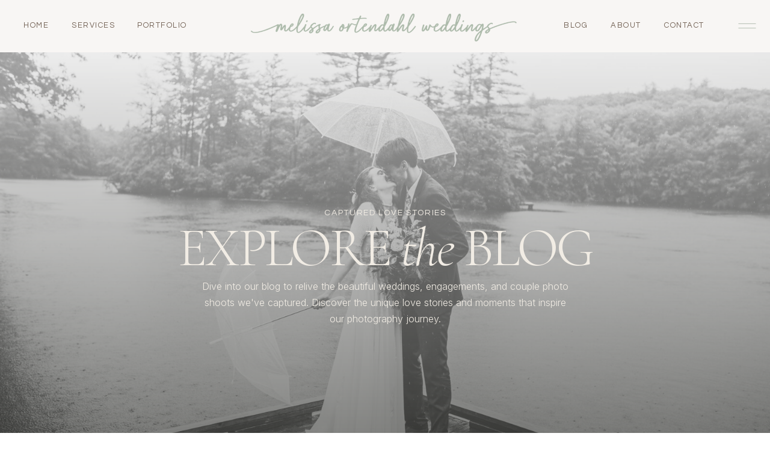

--- FILE ---
content_type: text/html; charset=UTF-8
request_url: https://melissaortendahlweddings.com/tag/kingston-wedding-photographer/
body_size: 15346
content:
<!DOCTYPE html>
<html lang="en-US" class="d">
<head>
<link rel="stylesheet" type="text/css" href="//lib.showit.co/engine/2.6.2/showit.css" />
<meta name='robots' content='index, follow, max-image-preview:large, max-snippet:-1, max-video-preview:-1' />

            <script data-no-defer="1" data-ezscrex="false" data-cfasync="false" data-pagespeed-no-defer data-cookieconsent="ignore">
                var ctPublicFunctions = {"_ajax_nonce":"402ff6c23f","_rest_nonce":"b767734ddb","_ajax_url":"\/wp-admin\/admin-ajax.php","_rest_url":"https:\/\/melissaortendahlweddings.com\/wp-json\/","data__cookies_type":"native","data__ajax_type":false,"data__bot_detector_enabled":1,"data__frontend_data_log_enabled":1,"cookiePrefix":"","wprocket_detected":false,"host_url":"melissaortendahlweddings.com","text__ee_click_to_select":"Click to select the whole data","text__ee_original_email":"The complete one is","text__ee_got_it":"Got it","text__ee_blocked":"Blocked","text__ee_cannot_connect":"Cannot connect","text__ee_cannot_decode":"Can not decode email. Unknown reason","text__ee_email_decoder":"CleanTalk email decoder","text__ee_wait_for_decoding":"The magic is on the way!","text__ee_decoding_process":"Please wait a few seconds while we decode the contact data."}
            </script>
        
            <script data-no-defer="1" data-ezscrex="false" data-cfasync="false" data-pagespeed-no-defer data-cookieconsent="ignore">
                var ctPublic = {"_ajax_nonce":"402ff6c23f","settings__forms__check_internal":"1","settings__forms__check_external":"0","settings__forms__force_protection":0,"settings__forms__search_test":"0","settings__data__bot_detector_enabled":1,"settings__sfw__anti_crawler":0,"blog_home":"https:\/\/melissaortendahlweddings.com\/","pixel__setting":"3","pixel__enabled":false,"pixel__url":"https:\/\/moderate9-v4.cleantalk.org\/pixel\/a445165cf13345837761331a9fdc6ded.gif","data__email_check_before_post":"1","data__email_check_exist_post":1,"data__cookies_type":"native","data__key_is_ok":true,"data__visible_fields_required":true,"wl_brandname":"Anti-Spam by CleanTalk","wl_brandname_short":"CleanTalk","ct_checkjs_key":206493950,"emailEncoderPassKey":"986191f6b7bf303bb5516c1be3d078dd","bot_detector_forms_excluded":"W10=","advancedCacheExists":false,"varnishCacheExists":false,"wc_ajax_add_to_cart":false}
            </script>
        
	<!-- This site is optimized with the Yoast SEO plugin v26.3 - https://yoast.com/wordpress/plugins/seo/ -->
	<title>Kingston Wedding Photographer Archives - melissaortendahlweddings.com</title>
	<link rel="canonical" href="https://melissaortendahlweddings.com/tag/kingston-wedding-photographer/" />
	<meta property="og:locale" content="en_US" />
	<meta property="og:type" content="article" />
	<meta property="og:title" content="Kingston Wedding Photographer Archives - melissaortendahlweddings.com" />
	<meta property="og:url" content="https://melissaortendahlweddings.com/tag/kingston-wedding-photographer/" />
	<meta property="og:site_name" content="melissaortendahlweddings.com" />
	<meta name="twitter:card" content="summary_large_image" />
	<script type="application/ld+json" class="yoast-schema-graph">{"@context":"https://schema.org","@graph":[{"@type":"CollectionPage","@id":"https://melissaortendahlweddings.com/tag/kingston-wedding-photographer/","url":"https://melissaortendahlweddings.com/tag/kingston-wedding-photographer/","name":"Kingston Wedding Photographer Archives - melissaortendahlweddings.com","isPartOf":{"@id":"https://melissaortendahlweddings.com/#website"},"breadcrumb":{"@id":"https://melissaortendahlweddings.com/tag/kingston-wedding-photographer/#breadcrumb"},"inLanguage":"en-US"},{"@type":"BreadcrumbList","@id":"https://melissaortendahlweddings.com/tag/kingston-wedding-photographer/#breadcrumb","itemListElement":[{"@type":"ListItem","position":1,"name":"Home","item":"https://melissaortendahlweddings.com/"},{"@type":"ListItem","position":2,"name":"Kingston Wedding Photographer"}]},{"@type":"WebSite","@id":"https://melissaortendahlweddings.com/#website","url":"https://melissaortendahlweddings.com/","name":"melissaortendahlweddings.com","description":"","potentialAction":[{"@type":"SearchAction","target":{"@type":"EntryPoint","urlTemplate":"https://melissaortendahlweddings.com/?s={search_term_string}"},"query-input":{"@type":"PropertyValueSpecification","valueRequired":true,"valueName":"search_term_string"}}],"inLanguage":"en-US"}]}</script>
	<!-- / Yoast SEO plugin. -->


<link rel='dns-prefetch' href='//fd.cleantalk.org' />
<link rel='dns-prefetch' href='//stats.wp.com' />
<link rel="alternate" type="application/rss+xml" title="melissaortendahlweddings.com &raquo; Feed" href="https://melissaortendahlweddings.com/feed/" />
<link rel="alternate" type="application/rss+xml" title="melissaortendahlweddings.com &raquo; Comments Feed" href="https://melissaortendahlweddings.com/comments/feed/" />
<link rel="alternate" type="application/rss+xml" title="melissaortendahlweddings.com &raquo; Kingston Wedding Photographer Tag Feed" href="https://melissaortendahlweddings.com/tag/kingston-wedding-photographer/feed/" />
<script type="text/javascript">
/* <![CDATA[ */
window._wpemojiSettings = {"baseUrl":"https:\/\/s.w.org\/images\/core\/emoji\/16.0.1\/72x72\/","ext":".png","svgUrl":"https:\/\/s.w.org\/images\/core\/emoji\/16.0.1\/svg\/","svgExt":".svg","source":{"concatemoji":"https:\/\/melissaortendahlweddings.com\/wp-includes\/js\/wp-emoji-release.min.js?ver=6.8.3"}};
/*! This file is auto-generated */
!function(s,n){var o,i,e;function c(e){try{var t={supportTests:e,timestamp:(new Date).valueOf()};sessionStorage.setItem(o,JSON.stringify(t))}catch(e){}}function p(e,t,n){e.clearRect(0,0,e.canvas.width,e.canvas.height),e.fillText(t,0,0);var t=new Uint32Array(e.getImageData(0,0,e.canvas.width,e.canvas.height).data),a=(e.clearRect(0,0,e.canvas.width,e.canvas.height),e.fillText(n,0,0),new Uint32Array(e.getImageData(0,0,e.canvas.width,e.canvas.height).data));return t.every(function(e,t){return e===a[t]})}function u(e,t){e.clearRect(0,0,e.canvas.width,e.canvas.height),e.fillText(t,0,0);for(var n=e.getImageData(16,16,1,1),a=0;a<n.data.length;a++)if(0!==n.data[a])return!1;return!0}function f(e,t,n,a){switch(t){case"flag":return n(e,"\ud83c\udff3\ufe0f\u200d\u26a7\ufe0f","\ud83c\udff3\ufe0f\u200b\u26a7\ufe0f")?!1:!n(e,"\ud83c\udde8\ud83c\uddf6","\ud83c\udde8\u200b\ud83c\uddf6")&&!n(e,"\ud83c\udff4\udb40\udc67\udb40\udc62\udb40\udc65\udb40\udc6e\udb40\udc67\udb40\udc7f","\ud83c\udff4\u200b\udb40\udc67\u200b\udb40\udc62\u200b\udb40\udc65\u200b\udb40\udc6e\u200b\udb40\udc67\u200b\udb40\udc7f");case"emoji":return!a(e,"\ud83e\udedf")}return!1}function g(e,t,n,a){var r="undefined"!=typeof WorkerGlobalScope&&self instanceof WorkerGlobalScope?new OffscreenCanvas(300,150):s.createElement("canvas"),o=r.getContext("2d",{willReadFrequently:!0}),i=(o.textBaseline="top",o.font="600 32px Arial",{});return e.forEach(function(e){i[e]=t(o,e,n,a)}),i}function t(e){var t=s.createElement("script");t.src=e,t.defer=!0,s.head.appendChild(t)}"undefined"!=typeof Promise&&(o="wpEmojiSettingsSupports",i=["flag","emoji"],n.supports={everything:!0,everythingExceptFlag:!0},e=new Promise(function(e){s.addEventListener("DOMContentLoaded",e,{once:!0})}),new Promise(function(t){var n=function(){try{var e=JSON.parse(sessionStorage.getItem(o));if("object"==typeof e&&"number"==typeof e.timestamp&&(new Date).valueOf()<e.timestamp+604800&&"object"==typeof e.supportTests)return e.supportTests}catch(e){}return null}();if(!n){if("undefined"!=typeof Worker&&"undefined"!=typeof OffscreenCanvas&&"undefined"!=typeof URL&&URL.createObjectURL&&"undefined"!=typeof Blob)try{var e="postMessage("+g.toString()+"("+[JSON.stringify(i),f.toString(),p.toString(),u.toString()].join(",")+"));",a=new Blob([e],{type:"text/javascript"}),r=new Worker(URL.createObjectURL(a),{name:"wpTestEmojiSupports"});return void(r.onmessage=function(e){c(n=e.data),r.terminate(),t(n)})}catch(e){}c(n=g(i,f,p,u))}t(n)}).then(function(e){for(var t in e)n.supports[t]=e[t],n.supports.everything=n.supports.everything&&n.supports[t],"flag"!==t&&(n.supports.everythingExceptFlag=n.supports.everythingExceptFlag&&n.supports[t]);n.supports.everythingExceptFlag=n.supports.everythingExceptFlag&&!n.supports.flag,n.DOMReady=!1,n.readyCallback=function(){n.DOMReady=!0}}).then(function(){return e}).then(function(){var e;n.supports.everything||(n.readyCallback(),(e=n.source||{}).concatemoji?t(e.concatemoji):e.wpemoji&&e.twemoji&&(t(e.twemoji),t(e.wpemoji)))}))}((window,document),window._wpemojiSettings);
/* ]]> */
</script>
<style id='wp-emoji-styles-inline-css' type='text/css'>

	img.wp-smiley, img.emoji {
		display: inline !important;
		border: none !important;
		box-shadow: none !important;
		height: 1em !important;
		width: 1em !important;
		margin: 0 0.07em !important;
		vertical-align: -0.1em !important;
		background: none !important;
		padding: 0 !important;
	}
</style>
<link rel='stylesheet' id='wp-block-library-css' href='https://melissaortendahlweddings.com/wp-includes/css/dist/block-library/style.min.css?ver=6.8.3' type='text/css' media='all' />
<style id='classic-theme-styles-inline-css' type='text/css'>
/*! This file is auto-generated */
.wp-block-button__link{color:#fff;background-color:#32373c;border-radius:9999px;box-shadow:none;text-decoration:none;padding:calc(.667em + 2px) calc(1.333em + 2px);font-size:1.125em}.wp-block-file__button{background:#32373c;color:#fff;text-decoration:none}
</style>
<style id='global-styles-inline-css' type='text/css'>
:root{--wp--preset--aspect-ratio--square: 1;--wp--preset--aspect-ratio--4-3: 4/3;--wp--preset--aspect-ratio--3-4: 3/4;--wp--preset--aspect-ratio--3-2: 3/2;--wp--preset--aspect-ratio--2-3: 2/3;--wp--preset--aspect-ratio--16-9: 16/9;--wp--preset--aspect-ratio--9-16: 9/16;--wp--preset--color--black: #000000;--wp--preset--color--cyan-bluish-gray: #abb8c3;--wp--preset--color--white: #ffffff;--wp--preset--color--pale-pink: #f78da7;--wp--preset--color--vivid-red: #cf2e2e;--wp--preset--color--luminous-vivid-orange: #ff6900;--wp--preset--color--luminous-vivid-amber: #fcb900;--wp--preset--color--light-green-cyan: #7bdcb5;--wp--preset--color--vivid-green-cyan: #00d084;--wp--preset--color--pale-cyan-blue: #8ed1fc;--wp--preset--color--vivid-cyan-blue: #0693e3;--wp--preset--color--vivid-purple: #9b51e0;--wp--preset--gradient--vivid-cyan-blue-to-vivid-purple: linear-gradient(135deg,rgba(6,147,227,1) 0%,rgb(155,81,224) 100%);--wp--preset--gradient--light-green-cyan-to-vivid-green-cyan: linear-gradient(135deg,rgb(122,220,180) 0%,rgb(0,208,130) 100%);--wp--preset--gradient--luminous-vivid-amber-to-luminous-vivid-orange: linear-gradient(135deg,rgba(252,185,0,1) 0%,rgba(255,105,0,1) 100%);--wp--preset--gradient--luminous-vivid-orange-to-vivid-red: linear-gradient(135deg,rgba(255,105,0,1) 0%,rgb(207,46,46) 100%);--wp--preset--gradient--very-light-gray-to-cyan-bluish-gray: linear-gradient(135deg,rgb(238,238,238) 0%,rgb(169,184,195) 100%);--wp--preset--gradient--cool-to-warm-spectrum: linear-gradient(135deg,rgb(74,234,220) 0%,rgb(151,120,209) 20%,rgb(207,42,186) 40%,rgb(238,44,130) 60%,rgb(251,105,98) 80%,rgb(254,248,76) 100%);--wp--preset--gradient--blush-light-purple: linear-gradient(135deg,rgb(255,206,236) 0%,rgb(152,150,240) 100%);--wp--preset--gradient--blush-bordeaux: linear-gradient(135deg,rgb(254,205,165) 0%,rgb(254,45,45) 50%,rgb(107,0,62) 100%);--wp--preset--gradient--luminous-dusk: linear-gradient(135deg,rgb(255,203,112) 0%,rgb(199,81,192) 50%,rgb(65,88,208) 100%);--wp--preset--gradient--pale-ocean: linear-gradient(135deg,rgb(255,245,203) 0%,rgb(182,227,212) 50%,rgb(51,167,181) 100%);--wp--preset--gradient--electric-grass: linear-gradient(135deg,rgb(202,248,128) 0%,rgb(113,206,126) 100%);--wp--preset--gradient--midnight: linear-gradient(135deg,rgb(2,3,129) 0%,rgb(40,116,252) 100%);--wp--preset--font-size--small: 13px;--wp--preset--font-size--medium: 20px;--wp--preset--font-size--large: 36px;--wp--preset--font-size--x-large: 42px;--wp--preset--spacing--20: 0.44rem;--wp--preset--spacing--30: 0.67rem;--wp--preset--spacing--40: 1rem;--wp--preset--spacing--50: 1.5rem;--wp--preset--spacing--60: 2.25rem;--wp--preset--spacing--70: 3.38rem;--wp--preset--spacing--80: 5.06rem;--wp--preset--shadow--natural: 6px 6px 9px rgba(0, 0, 0, 0.2);--wp--preset--shadow--deep: 12px 12px 50px rgba(0, 0, 0, 0.4);--wp--preset--shadow--sharp: 6px 6px 0px rgba(0, 0, 0, 0.2);--wp--preset--shadow--outlined: 6px 6px 0px -3px rgba(255, 255, 255, 1), 6px 6px rgba(0, 0, 0, 1);--wp--preset--shadow--crisp: 6px 6px 0px rgba(0, 0, 0, 1);}:where(.is-layout-flex){gap: 0.5em;}:where(.is-layout-grid){gap: 0.5em;}body .is-layout-flex{display: flex;}.is-layout-flex{flex-wrap: wrap;align-items: center;}.is-layout-flex > :is(*, div){margin: 0;}body .is-layout-grid{display: grid;}.is-layout-grid > :is(*, div){margin: 0;}:where(.wp-block-columns.is-layout-flex){gap: 2em;}:where(.wp-block-columns.is-layout-grid){gap: 2em;}:where(.wp-block-post-template.is-layout-flex){gap: 1.25em;}:where(.wp-block-post-template.is-layout-grid){gap: 1.25em;}.has-black-color{color: var(--wp--preset--color--black) !important;}.has-cyan-bluish-gray-color{color: var(--wp--preset--color--cyan-bluish-gray) !important;}.has-white-color{color: var(--wp--preset--color--white) !important;}.has-pale-pink-color{color: var(--wp--preset--color--pale-pink) !important;}.has-vivid-red-color{color: var(--wp--preset--color--vivid-red) !important;}.has-luminous-vivid-orange-color{color: var(--wp--preset--color--luminous-vivid-orange) !important;}.has-luminous-vivid-amber-color{color: var(--wp--preset--color--luminous-vivid-amber) !important;}.has-light-green-cyan-color{color: var(--wp--preset--color--light-green-cyan) !important;}.has-vivid-green-cyan-color{color: var(--wp--preset--color--vivid-green-cyan) !important;}.has-pale-cyan-blue-color{color: var(--wp--preset--color--pale-cyan-blue) !important;}.has-vivid-cyan-blue-color{color: var(--wp--preset--color--vivid-cyan-blue) !important;}.has-vivid-purple-color{color: var(--wp--preset--color--vivid-purple) !important;}.has-black-background-color{background-color: var(--wp--preset--color--black) !important;}.has-cyan-bluish-gray-background-color{background-color: var(--wp--preset--color--cyan-bluish-gray) !important;}.has-white-background-color{background-color: var(--wp--preset--color--white) !important;}.has-pale-pink-background-color{background-color: var(--wp--preset--color--pale-pink) !important;}.has-vivid-red-background-color{background-color: var(--wp--preset--color--vivid-red) !important;}.has-luminous-vivid-orange-background-color{background-color: var(--wp--preset--color--luminous-vivid-orange) !important;}.has-luminous-vivid-amber-background-color{background-color: var(--wp--preset--color--luminous-vivid-amber) !important;}.has-light-green-cyan-background-color{background-color: var(--wp--preset--color--light-green-cyan) !important;}.has-vivid-green-cyan-background-color{background-color: var(--wp--preset--color--vivid-green-cyan) !important;}.has-pale-cyan-blue-background-color{background-color: var(--wp--preset--color--pale-cyan-blue) !important;}.has-vivid-cyan-blue-background-color{background-color: var(--wp--preset--color--vivid-cyan-blue) !important;}.has-vivid-purple-background-color{background-color: var(--wp--preset--color--vivid-purple) !important;}.has-black-border-color{border-color: var(--wp--preset--color--black) !important;}.has-cyan-bluish-gray-border-color{border-color: var(--wp--preset--color--cyan-bluish-gray) !important;}.has-white-border-color{border-color: var(--wp--preset--color--white) !important;}.has-pale-pink-border-color{border-color: var(--wp--preset--color--pale-pink) !important;}.has-vivid-red-border-color{border-color: var(--wp--preset--color--vivid-red) !important;}.has-luminous-vivid-orange-border-color{border-color: var(--wp--preset--color--luminous-vivid-orange) !important;}.has-luminous-vivid-amber-border-color{border-color: var(--wp--preset--color--luminous-vivid-amber) !important;}.has-light-green-cyan-border-color{border-color: var(--wp--preset--color--light-green-cyan) !important;}.has-vivid-green-cyan-border-color{border-color: var(--wp--preset--color--vivid-green-cyan) !important;}.has-pale-cyan-blue-border-color{border-color: var(--wp--preset--color--pale-cyan-blue) !important;}.has-vivid-cyan-blue-border-color{border-color: var(--wp--preset--color--vivid-cyan-blue) !important;}.has-vivid-purple-border-color{border-color: var(--wp--preset--color--vivid-purple) !important;}.has-vivid-cyan-blue-to-vivid-purple-gradient-background{background: var(--wp--preset--gradient--vivid-cyan-blue-to-vivid-purple) !important;}.has-light-green-cyan-to-vivid-green-cyan-gradient-background{background: var(--wp--preset--gradient--light-green-cyan-to-vivid-green-cyan) !important;}.has-luminous-vivid-amber-to-luminous-vivid-orange-gradient-background{background: var(--wp--preset--gradient--luminous-vivid-amber-to-luminous-vivid-orange) !important;}.has-luminous-vivid-orange-to-vivid-red-gradient-background{background: var(--wp--preset--gradient--luminous-vivid-orange-to-vivid-red) !important;}.has-very-light-gray-to-cyan-bluish-gray-gradient-background{background: var(--wp--preset--gradient--very-light-gray-to-cyan-bluish-gray) !important;}.has-cool-to-warm-spectrum-gradient-background{background: var(--wp--preset--gradient--cool-to-warm-spectrum) !important;}.has-blush-light-purple-gradient-background{background: var(--wp--preset--gradient--blush-light-purple) !important;}.has-blush-bordeaux-gradient-background{background: var(--wp--preset--gradient--blush-bordeaux) !important;}.has-luminous-dusk-gradient-background{background: var(--wp--preset--gradient--luminous-dusk) !important;}.has-pale-ocean-gradient-background{background: var(--wp--preset--gradient--pale-ocean) !important;}.has-electric-grass-gradient-background{background: var(--wp--preset--gradient--electric-grass) !important;}.has-midnight-gradient-background{background: var(--wp--preset--gradient--midnight) !important;}.has-small-font-size{font-size: var(--wp--preset--font-size--small) !important;}.has-medium-font-size{font-size: var(--wp--preset--font-size--medium) !important;}.has-large-font-size{font-size: var(--wp--preset--font-size--large) !important;}.has-x-large-font-size{font-size: var(--wp--preset--font-size--x-large) !important;}
:where(.wp-block-post-template.is-layout-flex){gap: 1.25em;}:where(.wp-block-post-template.is-layout-grid){gap: 1.25em;}
:where(.wp-block-columns.is-layout-flex){gap: 2em;}:where(.wp-block-columns.is-layout-grid){gap: 2em;}
:root :where(.wp-block-pullquote){font-size: 1.5em;line-height: 1.6;}
</style>
<link rel='stylesheet' id='cleantalk-public-css-css' href='https://melissaortendahlweddings.com/wp-content/plugins/cleantalk-spam-protect/css/cleantalk-public.min.css?ver=6.67_1762445250' type='text/css' media='all' />
<link rel='stylesheet' id='cleantalk-email-decoder-css-css' href='https://melissaortendahlweddings.com/wp-content/plugins/cleantalk-spam-protect/css/cleantalk-email-decoder.min.css?ver=6.67_1762445250' type='text/css' media='all' />
<script type="text/javascript" src="https://melissaortendahlweddings.com/wp-content/plugins/cleantalk-spam-protect/js/apbct-public-bundle_int-protection.min.js?ver=6.67_1762445250" id="apbct-public-bundle_int-protection.min-js-js"></script>
<script type="text/javascript" src="https://fd.cleantalk.org/ct-bot-detector-wrapper.js?ver=6.67" id="ct_bot_detector-js" defer="defer" data-wp-strategy="defer"></script>
<script type="text/javascript" src="https://melissaortendahlweddings.com/wp-includes/js/jquery/jquery.min.js?ver=3.7.1" id="jquery-core-js"></script>
<script type="text/javascript" src="https://melissaortendahlweddings.com/wp-includes/js/jquery/jquery-migrate.min.js?ver=3.4.1" id="jquery-migrate-js"></script>
<script type="text/javascript" src="https://melissaortendahlweddings.com/wp-content/plugins/showit/public/js/showit.js?ver=1762364691" id="si-script-js"></script>
<link rel="https://api.w.org/" href="https://melissaortendahlweddings.com/wp-json/" /><link rel="alternate" title="JSON" type="application/json" href="https://melissaortendahlweddings.com/wp-json/wp/v2/tags/60" /><link rel="EditURI" type="application/rsd+xml" title="RSD" href="https://melissaortendahlweddings.com/xmlrpc.php?rsd" />
	<style>img#wpstats{display:none}</style>
		<style type="text/css">.recentcomments a{display:inline !important;padding:0 !important;margin:0 !important;}</style>
<meta charset="UTF-8" />
<meta name="viewport" content="width=device-width, initial-scale=1" />
<link rel="preconnect" href="https://static.showit.co" />

<link rel="preconnect" href="https://fonts.googleapis.com">
<link rel="preconnect" href="https://fonts.gstatic.com" crossorigin>
<link href="https://fonts.googleapis.com/css?family=Questrial:regular|Inter:300|Cormorant+Garamond:300|Cormorant+Garamond:300italic" rel="stylesheet" type="text/css"/>
<script id="init_data" type="application/json">
{"mobile":{"w":320},"desktop":{"w":1200,"defaultTrIn":{"type":"fade"},"defaultTrOut":{"type":"fade"},"bgFillType":"color","bgColor":"#000000:0"},"sid":"upeo-w1brmbyq3h2mjjexa","break":768,"assetURL":"//static.showit.co","contactFormId":"109458/229370","cfAction":"aHR0cHM6Ly9jbGllbnRzZXJ2aWNlLnNob3dpdC5jby9jb250YWN0Zm9ybQ==","sgAction":"aHR0cHM6Ly9jbGllbnRzZXJ2aWNlLnNob3dpdC5jby9zb2NpYWxncmlk","blockData":[{"slug":"header","visible":"a","states":[],"d":{"h":87,"w":1200,"locking":{"scrollOffset":1},"bgFillType":"color","bgColor":"colors-7","bgMediaType":"none"},"m":{"h":58,"w":320,"locking":{"scrollOffset":1},"bgFillType":"color","bgColor":"colors-7","bgMediaType":"none"}},{"slug":"hero","visible":"a","states":[],"d":{"h":700,"w":1200,"nature":"wH","bgFillType":"gradient","bgGc1":"colors-6:50","bgGc2":"colors-0","bgMediaType":"image","bgImage":{"key":"8cfKg4lvA44bjyUqvlVJuw/109458/boston_wedding_photographer18.jpg","aspect_ratio":1.49987,"title":"Boston Wedding Photographer18","type":"asset"},"bgOpacity":"40","bgPos":"cm","bgScroll":"x"},"m":{"h":437,"w":320,"bgFillType":"gradient","bgGc1":"colors-6:50","bgGc2":"colors-0","bgMediaType":"image","bgImage":{"key":"8cfKg4lvA44bjyUqvlVJuw/109458/boston_wedding_photographer18.jpg","aspect_ratio":1.49987,"title":"Boston Wedding Photographer18","type":"asset"},"bgOpacity":"40","bgPos":"cm","bgScroll":"x"}},{"slug":"recent-posts","visible":"a","states":[],"d":{"h":626,"w":1200,"bgFillType":"color","bgColor":"colors-7","bgMediaType":"none"},"m":{"h":597,"w":320,"bgFillType":"color","bgColor":"colors-7","bgMediaType":"none"}},{"slug":"recent-posts-2","visible":"a","states":[],"d":{"h":610,"w":1200,"bgFillType":"color","bgColor":"colors-7","bgMediaType":"none"},"m":{"h":543,"w":320,"bgFillType":"color","bgColor":"colors-7","bgMediaType":"none"}},{"slug":"recent-posts-3","visible":"a","states":[],"d":{"h":1,"w":1200,"bgFillType":"color","bgColor":"colors-7","bgMediaType":"none"},"m":{"h":1,"w":320,"bgFillType":"color","bgColor":"colors-7","bgMediaType":"none"}},{"slug":"pagination","visible":"a","states":[],"d":{"h":125,"w":1200,"bgFillType":"color","bgColor":"colors-1","bgMediaType":"none"},"m":{"h":122,"w":320,"bgFillType":"color","bgColor":"colors-1","bgMediaType":"none"}},{"slug":"contact-cta","visible":"a","states":[],"d":{"h":778,"w":1200,"bgFillType":"color","bgColor":"colors-6","bgMediaType":"image","bgImage":{"key":"rN0Zw6cJ5f_L06TmuZb42w/shared/pexels-logan-rhoads-2398769-18947235.jpg","aspect_ratio":0.66667,"title":"pexels-logan-rhoads-2398769-18947235","type":"asset"},"bgOpacity":6,"bgPos":"cm","bgScale":"cover","bgScroll":"x"},"m":{"h":838,"w":320,"bgFillType":"color","bgColor":"colors-6","bgMediaType":"image","bgImage":{"key":"rN0Zw6cJ5f_L06TmuZb42w/shared/pexels-logan-rhoads-2398769-18947235.jpg","aspect_ratio":0.66667,"title":"pexels-logan-rhoads-2398769-18947235","type":"asset"},"bgOpacity":6,"bgPos":"cm","bgScale":"cover","bgScroll":"x"}},{"slug":"footer","visible":"a","states":[],"d":{"h":439,"w":1200,"bgFillType":"color","bgColor":"colors-7","bgMediaType":"none"},"m":{"h":637,"w":320,"bgFillType":"color","bgColor":"colors-7","bgMediaType":"none"}},{"slug":"menu-navigation","visible":"a","states":[],"d":{"h":732,"w":1200,"locking":{"side":"t"},"nature":"wH","bgFillType":"color","bgColor":"#000000:0","bgMediaType":"none"},"m":{"h":601,"w":320,"locking":{"side":"t"},"nature":"wH","bgFillType":"color","bgColor":"#000000:0","bgMediaType":"none"}}],"elementData":[{"type":"text","visible":"d","id":"header_0","blockId":"header","m":{"x":53,"y":41,"w":83,"h":21,"a":0},"d":{"x":935,"y":31,"w":49,"h":23,"a":0,"lockH":"r"}},{"type":"text","visible":"d","id":"header_1","blockId":"header","m":{"x":53,"y":41,"w":83,"h":21,"a":0},"d":{"x":1024,"y":31,"w":69,"h":23,"a":0,"lockH":"r"}},{"type":"text","visible":"d","id":"header_2","blockId":"header","m":{"x":53,"y":41,"w":83,"h":21,"a":0},"d":{"x":857,"y":31,"w":39,"h":23,"a":0,"lockH":"r"}},{"type":"text","visible":"d","id":"header_3","blockId":"header","m":{"x":53,"y":41,"w":83,"h":21,"a":0},"d":{"x":228,"y":31,"w":82,"h":23,"a":0,"lockH":"l"}},{"type":"text","visible":"d","id":"header_4","blockId":"header","m":{"x":53,"y":41,"w":83,"h":21,"a":0},"d":{"x":119,"y":31,"w":71,"h":23,"a":0,"lockH":"l"}},{"type":"text","visible":"d","id":"header_5","blockId":"header","m":{"x":53,"y":41,"w":83,"h":21,"a":0},"d":{"x":39,"y":31,"w":42,"h":23,"a":0,"lockH":"l"}},{"type":"icon","visible":"a","id":"header_6","blockId":"header","m":{"x":263,"y":7,"w":45,"h":45,"a":0},"d":{"x":1139,"y":24,"w":46,"h":38,"a":0,"lockH":"r"},"pc":[{"type":"show","block":"menu-navigation"}]},{"type":"graphic","visible":"a","id":"header_7","blockId":"header","m":{"x":5,"y":12,"w":252,"h":65,"a":0},"d":{"x":368,"y":17,"w":464,"h":75,"a":0,"gs":{"t":"cover"}},"c":{"key":"deRaKwPhrJ2h5AZuQmAlWg/109458/green_weddings_logo_new_transparent_background.png","aspect_ratio":1.66667}},{"type":"text","visible":"a","id":"hero_0","blockId":"hero","m":{"x":25,"y":229,"w":270,"h":119,"a":0},"d":{"x":296,"y":366,"w":609,"h":90,"a":0}},{"type":"text","visible":"a","id":"hero_1","blockId":"hero","m":{"x":21,"y":118,"w":278,"h":98,"a":0},"d":{"x":238,"y":271,"w":724,"h":89,"a":0}},{"type":"text","visible":"a","id":"hero_2","blockId":"hero","m":{"x":63,"y":90,"w":195,"h":17,"a":0,"trIn":{"cl":"fadeIn","d":0.75,"dl":0.25}},"d":{"x":489,"y":245,"w":223,"h":19,"a":0,"trIn":{"cl":"fadeIn","d":0.75,"dl":0.25}}},{"type":"line","visible":"d","id":"recent-posts_0","blockId":"recent-posts","m":{"x":28,"y":573,"w":76,"h":1,"a":0},"d":{"x":126,"y":489,"w":78,"h":1,"a":0}},{"type":"text","visible":"d","id":"recent-posts_1","blockId":"recent-posts","m":{"x":27,"y":547,"w":76,"h":24,"a":0},"d":{"x":124,"y":461,"w":81,"h":30,"a":0}},{"type":"text","visible":"d","id":"recent-posts_2","blockId":"recent-posts","m":{"x":31,"y":514,"w":260,"h":148,"a":0,"o":100},"d":{"x":124,"y":330,"w":514,"h":109,"a":0,"o":100}},{"type":"text","visible":"a","id":"recent-posts_3","blockId":"recent-posts","m":{"x":25,"y":435,"w":270,"h":115,"a":0,"o":100},"d":{"x":122,"y":187,"w":514,"h":134,"a":0,"o":100}},{"type":"text","visible":"a","id":"recent-posts_4","blockId":"recent-posts","m":{"x":25,"y":401,"w":270,"h":21,"a":0,"o":100},"d":{"x":124,"y":150,"w":478,"h":24,"a":0,"o":100}},{"type":"graphic","visible":"a","id":"recent-posts_5","blockId":"recent-posts","m":{"x":25,"y":54,"w":270,"h":330,"a":0,"gs":{"t":"zoom","x":100,"y":90},"trIn":{"cl":"fadeIn","d":1.5,"dl":"0"}},"d":{"x":713,"y":58,"w":363,"h":505,"a":0,"gs":{"t":"cover","x":100,"y":90,"s":50},"trIn":{"cl":"fadeIn","d":1.5,"dl":"0"}},"c":{"key":"syU0IORH4ZF9lldTDCdxVQ/shared/bride_and_groom.jpg","aspect_ratio":0.65821}},{"type":"line","visible":"d","id":"recent-posts-2_0","blockId":"recent-posts-2","m":{"x":28,"y":573,"w":76,"h":1,"a":0},"d":{"x":565,"y":497,"w":78,"h":1,"a":0}},{"type":"text","visible":"d","id":"recent-posts-2_1","blockId":"recent-posts-2","m":{"x":27,"y":547,"w":76,"h":24,"a":0},"d":{"x":563,"y":469,"w":81,"h":30,"a":0}},{"type":"text","visible":"d","id":"recent-posts-2_2","blockId":"recent-posts-2","m":{"x":31,"y":1281,"w":260,"h":148,"a":0,"o":100},"d":{"x":563,"y":338,"w":514,"h":109,"a":0,"o":100}},{"type":"text","visible":"a","id":"recent-posts-2_3","blockId":"recent-posts-2","m":{"x":25,"y":399,"w":270,"h":115,"a":0},"d":{"x":561,"y":182,"w":514,"h":141,"a":0,"o":100}},{"type":"text","visible":"a","id":"recent-posts-2_4","blockId":"recent-posts-2","m":{"x":25,"y":365,"w":270,"h":21,"a":0,"o":100},"d":{"x":563,"y":145,"w":478,"h":24,"a":0,"o":100}},{"type":"graphic","visible":"a","id":"recent-posts-2_5","blockId":"recent-posts-2","m":{"x":25,"y":18,"w":270,"h":330,"a":0,"gs":{"t":"zoom","x":100,"y":90},"trIn":{"cl":"fadeIn","d":1.5,"dl":"0"}},"d":{"x":124,"y":53,"w":363,"h":505,"a":0,"gs":{"t":"cover","x":100,"y":90,"s":50},"trIn":{"cl":"fadeIn","d":1.5,"dl":"0"}},"c":{"key":"771eOKGwCDNWUNB0Mu0pYg/shared/couple_in_the_rain.jpg","aspect_ratio":0.69114}},{"type":"text","visible":"a","id":"pagination_0","blockId":"pagination","m":{"x":85,"y":73,"w":150,"h":22,"a":0},"d":{"x":864,"y":44,"w":281,"h":24,"a":0}},{"type":"text","visible":"a","id":"pagination_1","blockId":"pagination","m":{"x":85,"y":30,"w":150,"h":22,"a":0},"d":{"x":50,"y":44,"w":228,"h":24,"a":0}},{"type":"simple","visible":"a","id":"contact-cta_0","blockId":"contact-cta","m":{"x":25,"y":754,"w":165,"h":45,"a":0},"d":{"x":662,"y":468,"w":180,"h":50,"a":0}},{"type":"text","visible":"a","id":"contact-cta_1","blockId":"contact-cta","m":{"x":32,"y":765,"w":151,"h":24,"a":0},"d":{"x":679,"y":480,"w":146,"h":26,"a":0}},{"type":"text","visible":"a","id":"contact-cta_2","blockId":"contact-cta","m":{"x":25,"y":681,"w":270,"h":78,"a":0},"d":{"x":665,"y":390,"w":437,"h":61,"a":0}},{"type":"text","visible":"a","id":"contact-cta_3","blockId":"contact-cta","m":{"x":25,"y":494,"w":263,"h":118,"a":0},"d":{"x":662,"y":200,"w":434,"h":171,"a":0}},{"type":"text","visible":"a","id":"contact-cta_4","blockId":"contact-cta","m":{"x":25,"y":460,"w":159,"h":23,"a":0},"d":{"x":665,"y":165,"w":158,"h":25,"a":0}},{"type":"graphic","visible":"a","id":"contact-cta_5","blockId":"contact-cta","m":{"x":25,"y":70,"w":270,"h":360,"a":0},"d":{"x":0,"y":0,"w":579,"h":779,"a":0,"gs":{"t":"zoom","p":100,"x":0,"y":60,"s":100},"lockH":"ls"},"c":{"key":"JdNBtBnXH-CjXu5rI3h5bw/109458/boston_wedding_photographer127.jpg","aspect_ratio":0.66615}},{"type":"text","visible":"a","id":"footer_0","blockId":"footer","m":{"x":263,"y":630,"w":37,"h":16,"a":0},"d":{"x":126,"y":401,"w":55,"h":15,"a":0,"lockH":"l"}},{"type":"text","visible":"a","id":"footer_1","blockId":"footer","m":{"x":12,"y":630,"w":71,"h":16,"a":0},"d":{"x":29,"y":401,"w":68,"h":15,"a":0,"lockH":"l"}},{"type":"text","visible":"a","id":"footer_2","blockId":"footer","m":{"x":38,"y":561,"w":243,"h":43,"a":0},"d":{"x":890,"y":401,"w":291,"h":15,"a":0,"lockH":"r"}},{"type":"text","visible":"a","id":"footer_3","blockId":"footer","m":{"x":38,"y":525,"w":243,"h":19,"a":0},"d":{"x":458,"y":401,"w":285,"h":15,"a":0}},{"type":"text","visible":"a","id":"footer_4","blockId":"footer","m":{"x":200,"y":463,"w":83,"h":21,"a":0},"d":{"x":174,"y":109,"w":88,"h":24,"a":0,"lockH":"l"}},{"type":"text","visible":"a","id":"footer_5","blockId":"footer","m":{"x":200,"y":425,"w":83,"h":21,"a":0},"d":{"x":174,"y":75,"w":88,"h":24,"a":0,"lockH":"l"}},{"type":"text","visible":"a","id":"footer_6","blockId":"footer","m":{"x":200,"y":386,"w":83,"h":21,"a":0},"d":{"x":174,"y":41,"w":88,"h":24,"a":0,"lockH":"l"}},{"type":"text","visible":"a","id":"footer_7","blockId":"footer","m":{"x":50,"y":463,"w":83,"h":21,"a":0},"d":{"x":29,"y":109,"w":88,"h":24,"a":0,"lockH":"l"}},{"type":"text","visible":"a","id":"footer_8","blockId":"footer","m":{"x":50,"y":425,"w":83,"h":21,"a":0},"d":{"x":29,"y":75,"w":88,"h":24,"a":0,"lockH":"l"}},{"type":"text","visible":"a","id":"footer_9","blockId":"footer","m":{"x":50,"y":386,"w":83,"h":21,"a":0},"d":{"x":29,"y":41,"w":88,"h":24,"a":0,"lockH":"l"}},{"type":"icon","visible":"a","id":"footer_10","blockId":"footer","m":{"x":156,"y":318,"w":24,"h":19,"a":0},"d":{"x":1110,"y":77,"w":20,"h":20,"a":0,"lockH":"r"}},{"type":"icon","visible":"a","id":"footer_11","blockId":"footer","m":{"x":121,"y":318,"w":24,"h":19,"a":0},"d":{"x":1074,"y":77,"w":20,"h":20,"a":0,"lockH":"r"}},{"type":"graphic","visible":"a","id":"footer_12","blockId":"footer","m":{"x":12,"y":252,"w":297,"h":52,"a":0},"d":{"x":344,"y":29,"w":512,"h":141,"a":0},"c":{"key":"deRaKwPhrJ2h5AZuQmAlWg/109458/green_weddings_logo_new_transparent_background.png","aspect_ratio":1.66667}},{"type":"gallery","visible":"a","id":"footer_13","blockId":"footer","m":{"x":1,"y":20,"w":320,"h":223,"a":0,"cols":4},"d":{"x":-360,"y":228,"w":2477,"h":98,"a":0,"gs":{"t":"fit"},"lockH":"s","cols":19},"imgs":[{"key":"GOCJtz9QK0X1VUs3slL_tw/109458/downtown-boston-wedding-617.jpg"},{"key":"hvzK6_EZK2kL-8Nwrb-8Iw/109458/boston_wedding_photographer32.jpg"},{"key":"BHKIO4ohS17UwrUbVhHZxA/109458/winter-nyc-wedding-photographer-261.jpg"},{"key":"n_m0W5v4QRQHNnaR-xobfQ/109458/massachusetts-wedding-photographer-864.jpg"},{"key":"UtP3iJlFgvnH7j4a1NkGPQ/109458/boston_wedding_photographer57.jpg"},{"key":"8dxrMRN_jViiv5HXUvl0fg/109458/hartford-city-hall-wedding-56.jpg"},{"key":"7XE-4Wl2I_5s4RomWejIHw/109458/boston_wedding_photographer194.jpg"},{"key":"K9InsbHoe__mp_JGjS9NKw/109458/massachusetts-photographer-459.jpg"},{"key":"ZvyOyEeswivMkTWHHDwRcQ/109458/boston_wedding_photographer103.jpg"},{"key":"wEU1Bee-BGbn_n-1esys4A/109458/boston_wedding_photographer191.jpg"},{"key":"4dRzZfihRU6eUE1TV2B9Bw/109458/boston_wedding_photographer25.jpg"},{"key":"TG4SUgWUrZjz8RoZbxHkpw/109458/boston_wedding_photographer90.jpg"},{"key":"eSOXmDIK-SGqHWahSqDEWg/109458/nh-wedding-photographer-508.jpg"},{"key":"8dFnv9yLa83yySjaQSHvxw/109458/boston_wedding_photographer19.jpg"},{"key":"QU6zKTWAsqb9E2Gxr-IaJw/109458/regatta-place-summer-wedding_0032.jpg"},{"key":"BeWYlr0Y0YFt9XIm6jsF0w/109458/ali_and_zach_sneak_peeks-060.jpg"}],"gal":"tile"},{"type":"simple","visible":"a","id":"menu-navigation_0","blockId":"menu-navigation","m":{"x":-3,"y":-15,"w":326,"h":622,"a":0,"lockV":"s"},"d":{"x":134,"y":-1,"w":516,"h":741,"a":0,"lockH":"r","lockV":"s"}},{"type":"simple","visible":"a","id":"menu-navigation_1","blockId":"menu-navigation","m":{"x":78,"y":430,"w":165,"h":45,"a":0},"d":{"x":298,"y":636,"w":180,"h":50,"a":0,"lockH":"r","lockV":"t"}},{"type":"text","visible":"a","id":"menu-navigation_2","blockId":"menu-navigation","m":{"x":94,"y":441,"w":132,"h":23,"a":0},"d":{"x":312,"y":648,"w":153,"h":26,"a":0,"lockH":"r","lockV":"t"}},{"type":"text","visible":"a","id":"menu-navigation_3","blockId":"menu-navigation","m":{"x":104,"y":363,"w":113,"h":32,"a":0},"d":{"x":287,"y":490,"w":203,"h":58,"a":0,"lockH":"r","lockV":"t"}},{"type":"text","visible":"a","id":"menu-navigation_4","blockId":"menu-navigation","m":{"x":104,"y":306,"w":113,"h":32,"a":0},"d":{"x":287,"y":421,"w":203,"h":48,"a":0,"lockH":"r","lockV":"t"}},{"type":"text","visible":"a","id":"menu-navigation_5","blockId":"menu-navigation","m":{"x":104,"y":249,"w":113,"h":32,"a":0},"d":{"x":287,"y":342,"w":203,"h":58,"a":0,"lockH":"r","lockV":"t"}},{"type":"text","visible":"a","id":"menu-navigation_6","blockId":"menu-navigation","m":{"x":73,"y":192,"w":174,"h":32,"a":0},"d":{"x":233,"y":272,"w":310,"h":48,"a":0,"lockH":"r","lockV":"t"}},{"type":"text","visible":"a","id":"menu-navigation_7","blockId":"menu-navigation","m":{"x":104,"y":135,"w":113,"h":32,"a":0},"d":{"x":287,"y":193,"w":203,"h":58,"a":0,"lockH":"r","lockV":"t"}},{"type":"text","visible":"a","id":"menu-navigation_8","blockId":"menu-navigation","m":{"x":104,"y":78,"w":113,"h":32,"a":0},"d":{"x":287,"y":124,"w":203,"h":48,"a":0,"lockH":"r","lockV":"t"}},{"type":"text","visible":"a","id":"menu-navigation_9","blockId":"menu-navigation","m":{"x":104,"y":42,"w":113,"h":22,"a":0},"d":{"x":329,"y":88,"w":119,"h":30,"a":0,"lockH":"r","lockV":"t"}},{"type":"icon","visible":"a","id":"menu-navigation_10","blockId":"menu-navigation","m":{"x":269,"y":9,"w":32,"h":36,"a":0},"d":{"x":584,"y":23,"w":40,"h":34,"a":0,"lockH":"r","lockV":"t"},"pc":[{"type":"hide","block":"menu-navigation"}]},{"type":"graphic","visible":"d","id":"menu-navigation_11","blockId":"menu-navigation","m":{"x":48,"y":164,"w":224,"h":274,"a":0},"d":{"x":647,"y":-1,"w":554,"h":741,"a":0,"lockH":"r","lockV":"s"},"c":{"key":"0nwG2FJQJS0L76YFmyTyRA/109458/boston_wedding_photographer66.jpg","aspect_ratio":0.66667}}]}
</script>
<link
rel="stylesheet"
type="text/css"
href="https://cdnjs.cloudflare.com/ajax/libs/animate.css/3.4.0/animate.min.css"
/>

<script src="//lib.showit.co/widgets/tiled-gallery/1.0.6/si-tiled-gallery.js"></script>
<script src="//lib.showit.co/engine/2.6.2/showit-lib.min.js"></script>
<script src="//lib.showit.co/engine/2.6.2/showit.min.js"></script>
<script>

function initPage(){

}
</script>

<style id="si-page-css">
html.m {background-color:rgba(0,0,0,0);}
html.d {background-color:rgba(0,0,0,0);}
.d .se:has(.st-primary) {border-radius:10px;box-shadow:none;opacity:1;overflow:hidden;}
.d .st-primary {padding:10px 14px 10px 14px;border-width:0px;border-color:rgba(59,60,56,1);background-color:rgba(59,60,56,1);background-image:none;border-radius:inherit;transition-duration:0.5s;}
.d .st-primary span {color:rgba(255,255,255,1);font-family:'Questrial';font-weight:400;font-style:normal;font-size:14px;text-align:left;text-transform:uppercase;letter-spacing:0.12em;line-height:1.8;transition-duration:0.5s;}
.d .se:has(.st-primary:hover), .d .se:has(.trigger-child-hovers:hover .st-primary) {}
.d .st-primary.se-button:hover, .d .trigger-child-hovers:hover .st-primary.se-button {background-color:rgba(59,60,56,1);background-image:none;transition-property:background-color,background-image;}
.d .st-primary.se-button:hover span, .d .trigger-child-hovers:hover .st-primary.se-button span {}
.m .se:has(.st-primary) {border-radius:10px;box-shadow:none;opacity:1;overflow:hidden;}
.m .st-primary {padding:10px 14px 10px 14px;border-width:0px;border-color:rgba(59,60,56,1);background-color:rgba(59,60,56,1);background-image:none;border-radius:inherit;}
.m .st-primary span {color:rgba(255,255,255,1);font-family:'Questrial';font-weight:400;font-style:normal;font-size:12px;text-align:left;text-transform:uppercase;letter-spacing:0.12em;line-height:1.8;}
.d .se:has(.st-secondary) {border-radius:10px;box-shadow:none;opacity:1;overflow:hidden;}
.d .st-secondary {padding:10px 14px 10px 14px;border-width:2px;border-color:rgba(59,60,56,1);background-color:rgba(0,0,0,0);background-image:none;border-radius:inherit;transition-duration:0.5s;}
.d .st-secondary span {color:rgba(59,60,56,1);font-family:'Questrial';font-weight:400;font-style:normal;font-size:14px;text-align:left;text-transform:uppercase;letter-spacing:0.12em;line-height:1.8;transition-duration:0.5s;}
.d .se:has(.st-secondary:hover), .d .se:has(.trigger-child-hovers:hover .st-secondary) {}
.d .st-secondary.se-button:hover, .d .trigger-child-hovers:hover .st-secondary.se-button {border-color:rgba(59,60,56,0.7);background-color:rgba(0,0,0,0);background-image:none;transition-property:border-color,background-color,background-image;}
.d .st-secondary.se-button:hover span, .d .trigger-child-hovers:hover .st-secondary.se-button span {color:rgba(59,60,56,0.7);transition-property:color;}
.m .se:has(.st-secondary) {border-radius:10px;box-shadow:none;opacity:1;overflow:hidden;}
.m .st-secondary {padding:10px 14px 10px 14px;border-width:2px;border-color:rgba(59,60,56,1);background-color:rgba(0,0,0,0);background-image:none;border-radius:inherit;}
.m .st-secondary span {color:rgba(59,60,56,1);font-family:'Questrial';font-weight:400;font-style:normal;font-size:12px;text-align:left;text-transform:uppercase;letter-spacing:0.12em;line-height:1.8;}
.d .st-d-title,.d .se-wpt h1 {color:rgba(172,185,170,1);line-height:1;letter-spacing:-0.04em;font-size:85px;text-align:left;font-family:'Cormorant Garamond';font-weight:300;font-style:normal;}
.d .se-wpt h1 {margin-bottom:30px;}
.d .st-d-title.se-rc a {text-decoration:none;color:rgba(172,185,170,1);}
.d .st-d-title.se-rc a:hover {text-decoration:underline;color:rgba(59,60,56,1);opacity:0.4;}
.m .st-m-title,.m .se-wpt h1 {color:rgba(172,185,170,1);line-height:1;letter-spacing:-0.04em;font-size:50px;text-align:left;font-family:'Cormorant Garamond';font-weight:300;font-style:normal;}
.m .se-wpt h1 {margin-bottom:20px;}
.m .st-m-title.se-rc a {text-decoration:none;color:rgba(172,185,170,1);}
.m .st-m-title.se-rc a:hover {text-decoration:underline;color:rgba(59,60,56,1);opacity:0.4;}
.d .st-d-heading,.d .se-wpt h2 {color:rgba(117,100,87,1);line-height:1;letter-spacing:-0.03em;font-size:55px;text-align:left;font-family:'Cormorant Garamond';font-weight:300;font-style:normal;}
.d .se-wpt h2 {margin-bottom:24px;}
.d .st-d-heading.se-rc a {text-decoration:none;color:rgba(117,100,87,1);}
.d .st-d-heading.se-rc a:hover {text-decoration:underline;color:rgba(59,60,56,1);opacity:0.4;}
.m .st-m-heading,.m .se-wpt h2 {color:rgba(117,100,87,1);line-height:1;letter-spacing:-0.03em;font-size:36px;text-align:left;font-family:'Cormorant Garamond';font-weight:300;font-style:normal;}
.m .se-wpt h2 {margin-bottom:20px;}
.m .st-m-heading.se-rc a {text-decoration:none;color:rgba(117,100,87,1);}
.m .st-m-heading.se-rc a:hover {text-decoration:underline;color:rgba(59,60,56,1);opacity:0.4;}
.d .st-d-subheading,.d .se-wpt h3 {color:rgba(213,187,169,1);text-transform:uppercase;line-height:1.8;letter-spacing:0.12em;font-size:14px;text-align:left;font-family:'Questrial';font-weight:400;font-style:normal;}
.d .se-wpt h3 {margin-bottom:18px;}
.d .st-d-subheading.se-rc a {text-decoration:none;color:rgba(213,187,169,1);}
.d .st-d-subheading.se-rc a:hover {text-decoration:underline;color:rgba(59,60,56,1);opacity:0.4;}
.m .st-m-subheading,.m .se-wpt h3 {color:rgba(213,187,169,1);text-transform:uppercase;line-height:1.8;letter-spacing:0.12em;font-size:12px;text-align:left;font-family:'Questrial';font-weight:400;font-style:normal;}
.m .se-wpt h3 {margin-bottom:18px;}
.m .st-m-subheading.se-rc a {text-decoration:none;color:rgba(213,187,169,1);}
.m .st-m-subheading.se-rc a:hover {text-decoration:underline;color:rgba(59,60,56,1);opacity:0.4;}
.d .st-d-paragraph {color:rgba(59,60,56,1);line-height:1.7;letter-spacing:0em;font-size:16px;text-align:left;font-family:'Inter';font-weight:300;font-style:normal;}
.d .se-wpt p {margin-bottom:16px;}
.d .st-d-paragraph.se-rc a {color:rgba(59,60,56,1);}
.d .st-d-paragraph.se-rc a:hover {text-decoration:underline;color:rgba(59,60,56,1);opacity:0.4;}
.m .st-m-paragraph {color:rgba(59,60,56,1);line-height:1.7;letter-spacing:0em;font-size:14px;text-align:left;font-family:'Inter';font-weight:300;font-style:normal;}
.m .se-wpt p {margin-bottom:16px;}
.m .st-m-paragraph.se-rc a {color:rgba(59,60,56,1);}
.m .st-m-paragraph.se-rc a:hover {text-decoration:underline;color:rgba(59,60,56,1);opacity:0.4;}
.sib-header {z-index:5;}
.m .sib-header {height:58px;}
.d .sib-header {height:87px;}
.m .sib-header .ss-bg {background-color:rgba(248,246,244,1);}
.d .sib-header .ss-bg {background-color:rgba(248,246,244,1);}
.d .sie-header_0:hover {opacity:0.6;transition-duration:0.25s;transition-property:opacity;}
.m .sie-header_0:hover {opacity:0.6;transition-duration:0.25s;transition-property:opacity;}
.d .sie-header_0 {left:935px;top:31px;width:49px;height:23px;transition-duration:0.25s;transition-property:opacity;}
.m .sie-header_0 {left:53px;top:41px;width:83px;height:21px;display:none;transition-duration:0.25s;transition-property:opacity;}
.d .sie-header_0-text:hover {color:rgba(59,60,56,1);}
.m .sie-header_0-text:hover {color:rgba(59,60,56,1);}
.d .sie-header_0-text {color:rgba(117,100,87,1);font-size:13px;transition-duration:0.5s;transition-property:color;}
.m .sie-header_0-text {color:rgba(117,100,87,1);font-size:12px;transition-duration:0.5s;transition-property:color;}
.d .sie-header_1:hover {opacity:0.6;transition-duration:0.25s;transition-property:opacity;}
.m .sie-header_1:hover {opacity:0.6;transition-duration:0.25s;transition-property:opacity;}
.d .sie-header_1 {left:1024px;top:31px;width:69px;height:23px;transition-duration:0.25s;transition-property:opacity;}
.m .sie-header_1 {left:53px;top:41px;width:83px;height:21px;display:none;transition-duration:0.25s;transition-property:opacity;}
.d .sie-header_1-text:hover {color:rgba(59,60,56,1);}
.m .sie-header_1-text:hover {color:rgba(59,60,56,1);}
.d .sie-header_1-text {color:rgba(117,100,87,1);font-size:13px;transition-duration:0.5s;transition-property:color;}
.m .sie-header_1-text {color:rgba(117,100,87,1);font-size:12px;transition-duration:0.5s;transition-property:color;}
.d .sie-header_2:hover {opacity:0.6;transition-duration:0.25s;transition-property:opacity;}
.m .sie-header_2:hover {opacity:0.6;transition-duration:0.25s;transition-property:opacity;}
.d .sie-header_2 {left:857px;top:31px;width:39px;height:23px;transition-duration:0.25s;transition-property:opacity;}
.m .sie-header_2 {left:53px;top:41px;width:83px;height:21px;display:none;transition-duration:0.25s;transition-property:opacity;}
.d .sie-header_2-text:hover {color:rgba(59,60,56,1);}
.m .sie-header_2-text:hover {color:rgba(59,60,56,1);}
.d .sie-header_2-text {color:rgba(117,100,87,1);font-size:13px;transition-duration:0.5s;transition-property:color;}
.m .sie-header_2-text {color:rgba(117,100,87,1);font-size:12px;transition-duration:0.5s;transition-property:color;}
.d .sie-header_3:hover {opacity:0.6;transition-duration:0.25s;transition-property:opacity;}
.m .sie-header_3:hover {opacity:0.6;transition-duration:0.25s;transition-property:opacity;}
.d .sie-header_3 {left:228px;top:31px;width:82px;height:23px;transition-duration:0.25s;transition-property:opacity;}
.m .sie-header_3 {left:53px;top:41px;width:83px;height:21px;display:none;transition-duration:0.25s;transition-property:opacity;}
.d .sie-header_3-text:hover {color:rgba(59,60,56,1);}
.m .sie-header_3-text:hover {color:rgba(59,60,56,1);}
.d .sie-header_3-text {color:rgba(117,100,87,1);font-size:13px;transition-duration:0.5s;transition-property:color;}
.m .sie-header_3-text {color:rgba(117,100,87,1);font-size:12px;transition-duration:0.5s;transition-property:color;}
.d .sie-header_4:hover {opacity:0.6;transition-duration:0.25s;transition-property:opacity;}
.m .sie-header_4:hover {opacity:0.6;transition-duration:0.25s;transition-property:opacity;}
.d .sie-header_4 {left:119px;top:31px;width:71px;height:23px;transition-duration:0.25s;transition-property:opacity;}
.m .sie-header_4 {left:53px;top:41px;width:83px;height:21px;display:none;transition-duration:0.25s;transition-property:opacity;}
.d .sie-header_4-text:hover {color:rgba(59,60,56,1);}
.m .sie-header_4-text:hover {color:rgba(59,60,56,1);}
.d .sie-header_4-text {color:rgba(117,100,87,1);font-size:13px;transition-duration:0.5s;transition-property:color;}
.m .sie-header_4-text {color:rgba(117,100,87,1);font-size:12px;transition-duration:0.5s;transition-property:color;}
.d .sie-header_5:hover {opacity:0.6;transition-duration:0.25s;transition-property:opacity;}
.m .sie-header_5:hover {opacity:0.6;transition-duration:0.25s;transition-property:opacity;}
.d .sie-header_5 {left:39px;top:31px;width:42px;height:23px;transition-duration:0.25s;transition-property:opacity;}
.m .sie-header_5 {left:53px;top:41px;width:83px;height:21px;display:none;transition-duration:0.25s;transition-property:opacity;}
.d .sie-header_5-text:hover {color:rgba(59,60,56,1);}
.m .sie-header_5-text:hover {color:rgba(59,60,56,1);}
.d .sie-header_5-text {color:rgba(117,100,87,1);font-size:13px;transition-duration:0.5s;transition-property:color;}
.m .sie-header_5-text {color:rgba(117,100,87,1);font-size:12px;transition-duration:0.5s;transition-property:color;}
.d .sie-header_6:hover {opacity:0.6;transition-duration:0.25s;transition-property:opacity;}
.m .sie-header_6:hover {opacity:0.6;transition-duration:0.25s;transition-property:opacity;}
.d .sie-header_6 {left:1139px;top:24px;width:46px;height:38px;transition-duration:0.25s;transition-property:opacity;}
.m .sie-header_6 {left:263px;top:7px;width:45px;height:45px;transition-duration:0.25s;transition-property:opacity;}
.d .sie-header_6 svg {fill:rgba(172,185,170,1);transition-duration:0.25s;transition-property:fill;}
.m .sie-header_6 svg {fill:rgba(172,185,170,1);transition-duration:0.25s;transition-property:fill;}
.d .sie-header_6 svg:hover {fill:rgba(59,60,56,1);}
.m .sie-header_6 svg:hover {fill:rgba(59,60,56,1);}
.d .sie-header_7 {left:368px;top:17px;width:464px;height:75px;}
.m .sie-header_7 {left:5px;top:12px;width:252px;height:65px;}
.d .sie-header_7 .se-img {background-repeat:no-repeat;background-size:cover;background-position:50% 50%;border-radius:inherit;}
.m .sie-header_7 .se-img {background-repeat:no-repeat;background-size:cover;background-position:50% 50%;border-radius:inherit;}
.m .sib-hero {height:437px;}
.d .sib-hero {height:700px;}
.m .sib-hero .ss-bg {background-image:linear-gradient(0deg, rgba(59,60,56,1) 0%, rgba(255,255,255,0.5) 100%);}
.d .sib-hero .ss-bg {background-image:linear-gradient(0deg, rgba(59,60,56,1) 0%, rgba(255,255,255,0.5) 100%);}
.d .sib-hero.sb-nd-wH .sc {height:700px;}
.d .sie-hero_0 {left:296px;top:366px;width:609px;height:90px;}
.m .sie-hero_0 {left:25px;top:229px;width:270px;height:119px;}
.d .sie-hero_0-text {color:rgba(241,236,228,1);text-align:center;}
.m .sie-hero_0-text {color:rgba(241,236,228,1);text-align:center;}
.d .sie-hero_1 {left:238px;top:271px;width:724px;height:89px;}
.m .sie-hero_1 {left:21px;top:118px;width:278px;height:98px;}
.d .sie-hero_1-text {color:rgba(241,236,228,1);font-size:90px;text-align:center;}
.m .sie-hero_1-text {color:rgba(241,236,228,1);font-size:50px;text-align:center;}
.d .sie-hero_2 {left:489px;top:245px;width:223px;height:19px;}
.m .sie-hero_2 {left:63px;top:90px;width:195px;height:17px;}
.d .sie-hero_2-text {color:rgba(241,236,228,1);text-align:center;}
.m .sie-hero_2-text {color:rgba(241,236,228,1);text-align:center;}
.m .sib-recent-posts {height:597px;}
.d .sib-recent-posts {height:626px;}
.m .sib-recent-posts .ss-bg {background-color:rgba(248,246,244,1);}
.d .sib-recent-posts .ss-bg {background-color:rgba(248,246,244,1);}
.d .sie-recent-posts_0 {left:126px;top:489px;width:78px;height:1px;}
.m .sie-recent-posts_0 {left:28px;top:573px;width:76px;height:1px;display:none;}
.se-line {width:auto;height:auto;}
.sie-recent-posts_0 svg {vertical-align:top;overflow:visible;pointer-events:none;box-sizing:content-box;}
.m .sie-recent-posts_0 svg {stroke:rgba(59,60,56,0.6);transform:scaleX(1);padding:0.5px;height:1px;width:76px;}
.d .sie-recent-posts_0 svg {stroke:rgba(59,60,56,0.6);transform:scaleX(1);padding:0.5px;height:1px;width:78px;}
.m .sie-recent-posts_0 line {stroke-linecap:butt;stroke-width:1;stroke-dasharray:none;pointer-events:all;}
.d .sie-recent-posts_0 line {stroke-linecap:butt;stroke-width:1;stroke-dasharray:none;pointer-events:all;}
.d .sie-recent-posts_1 {left:124px;top:461px;width:81px;height:30px;}
.m .sie-recent-posts_1 {left:27px;top:547px;width:76px;height:24px;display:none;}
.d .sie-recent-posts_2 {left:124px;top:330px;width:514px;height:109px;opacity:1;}
.m .sie-recent-posts_2 {left:31px;top:514px;width:260px;height:148px;opacity:1;display:none;}
.d .sie-recent-posts_2-text {overflow:hidden;}
.m .sie-recent-posts_2-text {overflow:hidden;}
.d .sie-recent-posts_3 {left:122px;top:187px;width:514px;height:134px;opacity:1;}
.m .sie-recent-posts_3 {left:25px;top:435px;width:270px;height:115px;opacity:1;}
.d .sie-recent-posts_3-text {color:rgba(59,60,56,1);text-transform:capitalize;font-size:43px;overflow:hidden;}
.m .sie-recent-posts_3-text {color:rgba(59,60,56,1);text-transform:capitalize;font-size:36px;overflow:hidden;}
.d .sie-recent-posts_4 {left:124px;top:150px;width:478px;height:24px;opacity:1;}
.m .sie-recent-posts_4 {left:25px;top:401px;width:270px;height:21px;opacity:1;}
.d .sie-recent-posts_4-text {color:rgba(117,100,87,1);overflow:hidden;}
.m .sie-recent-posts_4-text {color:rgba(117,100,87,1);overflow:hidden;}
.d .sie-recent-posts_5 {left:713px;top:58px;width:363px;height:505px;}
.m .sie-recent-posts_5 {left:25px;top:54px;width:270px;height:330px;}
.d .sie-recent-posts_5 .se-img img {object-fit: cover;object-position: 50% 50%;border-radius: inherit;height: 100%;width: 100%;}
.m .sie-recent-posts_5 .se-img img {object-fit: cover;object-position: 50% 50%;border-radius: inherit;height: 100%;width: 100%;}
.m .sib-recent-posts-2 {height:543px;}
.d .sib-recent-posts-2 {height:610px;}
.m .sib-recent-posts-2 .ss-bg {background-color:rgba(248,246,244,1);}
.d .sib-recent-posts-2 .ss-bg {background-color:rgba(248,246,244,1);}
.d .sie-recent-posts-2_0 {left:565px;top:497px;width:78px;height:1px;}
.m .sie-recent-posts-2_0 {left:28px;top:573px;width:76px;height:1px;display:none;}
.sie-recent-posts-2_0 svg {vertical-align:top;overflow:visible;pointer-events:none;box-sizing:content-box;}
.m .sie-recent-posts-2_0 svg {stroke:rgba(59,60,56,0.6);transform:scaleX(1);padding:0.5px;height:1px;width:76px;}
.d .sie-recent-posts-2_0 svg {stroke:rgba(59,60,56,0.6);transform:scaleX(1);padding:0.5px;height:1px;width:78px;}
.m .sie-recent-posts-2_0 line {stroke-linecap:butt;stroke-width:1;stroke-dasharray:none;pointer-events:all;}
.d .sie-recent-posts-2_0 line {stroke-linecap:butt;stroke-width:1;stroke-dasharray:none;pointer-events:all;}
.d .sie-recent-posts-2_1 {left:563px;top:469px;width:81px;height:30px;}
.m .sie-recent-posts-2_1 {left:27px;top:547px;width:76px;height:24px;display:none;}
.d .sie-recent-posts-2_2 {left:563px;top:338px;width:514px;height:109px;opacity:1;}
.m .sie-recent-posts-2_2 {left:31px;top:1281px;width:260px;height:148px;opacity:1;display:none;}
.d .sie-recent-posts-2_2-text {overflow:hidden;}
.m .sie-recent-posts-2_2-text {overflow:hidden;}
.d .sie-recent-posts-2_3 {left:561px;top:182px;width:514px;height:141px;opacity:1;}
.m .sie-recent-posts-2_3 {left:25px;top:399px;width:270px;height:115px;opacity:1;}
.d .sie-recent-posts-2_3-text {color:rgba(59,60,56,1);text-transform:capitalize;font-size:43px;overflow:hidden;}
.m .sie-recent-posts-2_3-text {color:rgba(59,60,56,1);text-transform:capitalize;overflow:hidden;}
.d .sie-recent-posts-2_4 {left:563px;top:145px;width:478px;height:24px;opacity:1;}
.m .sie-recent-posts-2_4 {left:25px;top:365px;width:270px;height:21px;opacity:1;}
.d .sie-recent-posts-2_4-text {color:rgba(117,100,87,1);overflow:hidden;}
.m .sie-recent-posts-2_4-text {color:rgba(117,100,87,1);overflow:hidden;}
.d .sie-recent-posts-2_5 {left:124px;top:53px;width:363px;height:505px;}
.m .sie-recent-posts-2_5 {left:25px;top:18px;width:270px;height:330px;}
.d .sie-recent-posts-2_5 .se-img img {object-fit: cover;object-position: 50% 50%;border-radius: inherit;height: 100%;width: 100%;}
.m .sie-recent-posts-2_5 .se-img img {object-fit: cover;object-position: 50% 50%;border-radius: inherit;height: 100%;width: 100%;}
.m .sib-recent-posts-3 {height:1px;}
.d .sib-recent-posts-3 {height:1px;}
.m .sib-recent-posts-3 .ss-bg {background-color:rgba(248,246,244,1);}
.d .sib-recent-posts-3 .ss-bg {background-color:rgba(248,246,244,1);}
.m .sib-pagination {height:122px;}
.d .sib-pagination {height:125px;}
.m .sib-pagination .ss-bg {background-color:rgba(241,236,228,1);}
.d .sib-pagination .ss-bg {background-color:rgba(241,236,228,1);}
.d .sie-pagination_0 {left:864px;top:44px;width:281px;height:24px;}
.m .sie-pagination_0 {left:85px;top:73px;width:150px;height:22px;}
.d .sie-pagination_0-text {color:rgba(59,60,56,1);font-size:17px;text-align:right;}
.m .sie-pagination_0-text {color:rgba(59,60,56,1);text-align:center;}
.d .sie-pagination_1 {left:50px;top:44px;width:228px;height:24px;}
.m .sie-pagination_1 {left:85px;top:30px;width:150px;height:22px;}
.d .sie-pagination_1-text {color:rgba(59,60,56,1);font-size:17px;text-align:left;}
.m .sie-pagination_1-text {color:rgba(59,60,56,1);font-size:12px;text-align:center;}
.m .sib-contact-cta {height:838px;}
.d .sib-contact-cta {height:778px;}
.m .sib-contact-cta .ss-bg {background-color:rgba(255,255,255,1);}
.d .sib-contact-cta .ss-bg {background-color:rgba(255,255,255,1);}
.d .sie-contact-cta_0 {left:662px;top:468px;width:180px;height:50px;}
.m .sie-contact-cta_0 {left:25px;top:754px;width:165px;height:45px;}
.d .sie-contact-cta_0 .se-simple:hover {}
.m .sie-contact-cta_0 .se-simple:hover {}
.d .sie-contact-cta_0 .se-simple {border-color:rgba(117,100,87,1);border-width:0px;background-color:rgba(241,236,228,1);border-style:solid;border-radius:inherit;}
.m .sie-contact-cta_0 .se-simple {border-color:rgba(117,100,87,1);border-width:0px;background-color:rgba(241,236,228,1);border-style:solid;border-radius:inherit;}
.d .sie-contact-cta_1 {left:679px;top:480px;width:146px;height:26px;}
.m .sie-contact-cta_1 {left:32px;top:765px;width:151px;height:24px;}
.d .sie-contact-cta_1-text {text-align:center;}
.m .sie-contact-cta_1-text {text-align:center;}
.d .sie-contact-cta_2 {left:665px;top:390px;width:437px;height:61px;}
.m .sie-contact-cta_2 {left:25px;top:681px;width:270px;height:78px;}
.d .sie-contact-cta_2-text {color:rgba(59,60,56,1);text-align:left;}
.m .sie-contact-cta_2-text {color:rgba(59,60,56,1);text-align:left;}
.d .sie-contact-cta_3 {left:662px;top:200px;width:434px;height:171px;}
.m .sie-contact-cta_3 {left:25px;top:494px;width:263px;height:118px;}
.d .sie-contact-cta_3-text {color:rgba(59,60,56,1);line-height:1;letter-spacing:-0.04em;font-size:55px;text-align:left;font-family:'Cormorant Garamond';font-weight:300;font-style:normal;}
.m .sie-contact-cta_3-text {color:rgba(59,60,56,1);line-height:1;letter-spacing:-0.04em;font-size:40px;text-align:left;font-family:'Cormorant Garamond';font-weight:300;font-style:normal;}
.d .sie-contact-cta_4 {left:665px;top:165px;width:158px;height:25px;}
.m .sie-contact-cta_4 {left:25px;top:460px;width:159px;height:23px;}
.d .sie-contact-cta_4-text {color:rgba(117,100,87,1);}
.m .sie-contact-cta_4-text {color:rgba(117,100,87,1);}
.d .sie-contact-cta_5 {left:0px;top:0px;width:579px;height:779px;}
.m .sie-contact-cta_5 {left:25px;top:70px;width:270px;height:360px;}
.d .sie-contact-cta_5 .se-img {background-repeat:no-repeat;background-size:100%;background-position:0% 60%;border-radius:inherit;}
.m .sie-contact-cta_5 .se-img {background-repeat:no-repeat;background-size:100%;background-position:0% 60%;border-radius:inherit;}
.sib-footer {z-index:3;}
.m .sib-footer {height:637px;}
.d .sib-footer {height:439px;}
.m .sib-footer .ss-bg {background-color:rgba(248,246,244,1);}
.d .sib-footer .ss-bg {background-color:rgba(248,246,244,1);}
.d .sie-footer_0 {left:126px;top:401px;width:55px;height:15px;}
.m .sie-footer_0 {left:263px;top:630px;width:37px;height:16px;}
.d .sie-footer_0-text {font-size:10px;}
.m .sie-footer_0-text {font-size:9px;}
.d .sie-footer_1 {left:29px;top:401px;width:68px;height:15px;}
.m .sie-footer_1 {left:12px;top:630px;width:71px;height:16px;}
.d .sie-footer_1-text {font-size:10px;}
.m .sie-footer_1-text {font-size:9px;}
.d .sie-footer_2 {left:890px;top:401px;width:291px;height:15px;}
.m .sie-footer_2 {left:38px;top:561px;width:243px;height:43px;}
.d .sie-footer_2-text {font-size:10px;text-align:right;}
.m .sie-footer_2-text {font-size:12px;text-align:center;}
.d .sie-footer_3 {left:458px;top:401px;width:285px;height:15px;}
.m .sie-footer_3 {left:38px;top:525px;width:243px;height:19px;}
.d .sie-footer_3-text {font-size:10px;text-align:center;}
.m .sie-footer_3-text {font-size:12px;text-align:center;}
.d .sie-footer_4 {left:174px;top:109px;width:88px;height:24px;}
.m .sie-footer_4 {left:200px;top:463px;width:83px;height:21px;}
.d .sie-footer_5 {left:174px;top:75px;width:88px;height:24px;}
.m .sie-footer_5 {left:200px;top:425px;width:83px;height:21px;}
.d .sie-footer_6 {left:174px;top:41px;width:88px;height:24px;}
.m .sie-footer_6 {left:200px;top:386px;width:83px;height:21px;}
.d .sie-footer_7 {left:29px;top:109px;width:88px;height:24px;}
.m .sie-footer_7 {left:50px;top:463px;width:83px;height:21px;}
.d .sie-footer_8 {left:29px;top:75px;width:88px;height:24px;}
.m .sie-footer_8 {left:50px;top:425px;width:83px;height:21px;}
.d .sie-footer_9 {left:29px;top:41px;width:88px;height:24px;}
.m .sie-footer_9 {left:50px;top:386px;width:83px;height:21px;}
.d .sie-footer_10 {left:1110px;top:77px;width:20px;height:20px;}
.m .sie-footer_10 {left:156px;top:318px;width:24px;height:19px;}
.d .sie-footer_10 svg {fill:rgba(59,60,56,1);}
.m .sie-footer_10 svg {fill:rgba(59,60,56,1);}
.d .sie-footer_11 {left:1074px;top:77px;width:20px;height:20px;}
.m .sie-footer_11 {left:121px;top:318px;width:24px;height:19px;}
.d .sie-footer_11 svg {fill:rgba(59,60,56,1);}
.m .sie-footer_11 svg {fill:rgba(59,60,56,1);}
.d .sie-footer_12 {left:344px;top:29px;width:512px;height:141px;}
.m .sie-footer_12 {left:12px;top:252px;width:297px;height:52px;}
.d .sie-footer_12 .se-img {background-repeat:no-repeat;background-size:cover;background-position:50% 50%;border-radius:inherit;}
.m .sie-footer_12 .se-img {background-repeat:no-repeat;background-size:cover;background-position:50% 50%;border-radius:inherit;}
.d .sie-footer_13 {left:-360px;top:228px;width:2477px;height:98px;}
.m .sie-footer_13 {left:1px;top:20px;width:320px;height:223px;}
.d .sig-footer_13 {width:100%;padding:3px;position:relative;box-sizing:border-box;}
.d .sig-footer_13 .stg-grid-sizer {width:5.263%;}
.d .sig-footer_13 .stg-grid-item {width:5.263%;padding:3px;}
.d .sig-footer_13 .stg-grid-img {}
.d .sig-footer_13-stg-slider.stg-slider {background-color:rgba(0,0,0,1);}
.d .sig-footer_13-stg-slider .stg-slider-controls {color:#FFFFFF;}
.d .sig-footer_13-stg-slider .stg-slider-controls svg path {fill:#FFFFFF;}
.m .sig-footer_13 {width:100%;padding:3px;position:relative;box-sizing:border-box;}
.m .sig-footer_13 .stg-grid-sizer {width:25.000%;}
.m .sig-footer_13 .stg-grid-item {width:25.000%;padding:3px;}
.m .sig-footer_13 .stg-grid-img {}
.m .sig-footer_13-stg-slider.stg-slider {background-color:rgba(0,0,0,1);}
.m .sig-footer_13-stg-slider .stg-slider-controls {color:#FFFFFF;}
.m .sig-footer_13-stg-slider .stg-slider-controls svg path {fill:#FFFFFF;}
.sib-menu-navigation {z-index:99;}
.m .sib-menu-navigation {height:601px;display:none;}
.d .sib-menu-navigation {height:732px;display:none;}
.m .sib-menu-navigation .ss-bg {background-color:rgba(0,0,0,0);}
.d .sib-menu-navigation .ss-bg {background-color:rgba(0,0,0,0);}
.m .sib-menu-navigation.sb-nm-wH .sc {height:601px;}
.d .sib-menu-navigation.sb-nd-wH .sc {height:732px;}
.d .sie-menu-navigation_0 {left:134px;top:-1px;width:516px;height:741px;}
.m .sie-menu-navigation_0 {left:-3px;top:-15px;width:326px;height:622px;}
.d .sie-menu-navigation_0 .se-simple:hover {}
.m .sie-menu-navigation_0 .se-simple:hover {}
.d .sie-menu-navigation_0 .se-simple {border-color:rgba(0,0,0,0);background-color:rgba(59,60,56,1);}
.m .sie-menu-navigation_0 .se-simple {border-color:rgba(0,0,0,0);background-color:rgba(59,60,56,1);}
.d .sie-menu-navigation_1 {left:298px;top:636px;width:180px;height:50px;}
.m .sie-menu-navigation_1 {left:78px;top:430px;width:165px;height:45px;}
.d .sie-menu-navigation_1 .se-simple:hover {}
.m .sie-menu-navigation_1 .se-simple:hover {}
.d .sie-menu-navigation_1 .se-simple {border-color:rgba(117,100,87,1);border-width:0px;background-color:rgba(241,236,228,1);border-style:solid;border-radius:inherit;}
.m .sie-menu-navigation_1 .se-simple {border-color:rgba(117,100,87,1);border-width:0px;background-color:rgba(241,236,228,1);border-style:solid;border-radius:inherit;}
.d .sie-menu-navigation_2 {left:312px;top:648px;width:153px;height:26px;}
.m .sie-menu-navigation_2 {left:94px;top:441px;width:132px;height:23px;}
.d .sie-menu-navigation_2-text {text-align:center;}
.m .sie-menu-navigation_2-text {text-align:center;}
.d .sie-menu-navigation_3 {left:287px;top:490px;width:203px;height:58px;}
.m .sie-menu-navigation_3 {left:104px;top:363px;width:113px;height:32px;}
.d .sie-menu-navigation_3-text {color:rgba(241,236,228,1);text-align:center;}
.m .sie-menu-navigation_3-text {color:rgba(241,236,228,1);text-align:center;}
.d .sie-menu-navigation_4 {left:287px;top:421px;width:203px;height:48px;}
.m .sie-menu-navigation_4 {left:104px;top:306px;width:113px;height:32px;}
.d .sie-menu-navigation_4-text {color:rgba(241,236,228,1);text-transform:uppercase;text-align:center;}
.m .sie-menu-navigation_4-text {color:rgba(241,236,228,1);text-transform:uppercase;text-align:center;}
.d .sie-menu-navigation_5 {left:287px;top:342px;width:203px;height:58px;}
.m .sie-menu-navigation_5 {left:104px;top:249px;width:113px;height:32px;}
.d .sie-menu-navigation_5-text {color:rgba(241,236,228,1);text-align:center;}
.m .sie-menu-navigation_5-text {color:rgba(241,236,228,1);text-align:center;}
.d .sie-menu-navigation_6 {left:233px;top:272px;width:310px;height:48px;}
.m .sie-menu-navigation_6 {left:73px;top:192px;width:174px;height:32px;}
.d .sie-menu-navigation_6-text {color:rgba(241,236,228,1);text-transform:uppercase;text-align:center;}
.m .sie-menu-navigation_6-text {color:rgba(241,236,228,1);text-transform:uppercase;text-align:center;}
.d .sie-menu-navigation_7 {left:287px;top:193px;width:203px;height:58px;}
.m .sie-menu-navigation_7 {left:104px;top:135px;width:113px;height:32px;}
.d .sie-menu-navigation_7-text {color:rgba(241,236,228,1);text-align:center;}
.m .sie-menu-navigation_7-text {color:rgba(241,236,228,1);text-align:center;}
.d .sie-menu-navigation_8 {left:287px;top:124px;width:203px;height:48px;}
.m .sie-menu-navigation_8 {left:104px;top:78px;width:113px;height:32px;}
.d .sie-menu-navigation_8-text {color:rgba(241,236,228,1);text-transform:uppercase;text-align:center;}
.m .sie-menu-navigation_8-text {color:rgba(241,236,228,1);text-transform:uppercase;text-align:center;}
.d .sie-menu-navigation_9 {left:329px;top:88px;width:119px;height:30px;}
.m .sie-menu-navigation_9 {left:104px;top:42px;width:113px;height:22px;}
.d .sie-menu-navigation_9-text {color:rgba(241,236,228,1);text-align:center;}
.m .sie-menu-navigation_9-text {color:rgba(241,236,228,1);text-align:center;}
.d .sie-menu-navigation_10 {left:584px;top:23px;width:40px;height:34px;}
.m .sie-menu-navigation_10 {left:269px;top:9px;width:32px;height:36px;}
.d .sie-menu-navigation_10 svg {fill:rgba(241,236,228,1);}
.m .sie-menu-navigation_10 svg {fill:rgba(241,236,228,1);}
.d .sie-menu-navigation_11 {left:647px;top:-1px;width:554px;height:741px;}
.m .sie-menu-navigation_11 {left:48px;top:164px;width:224px;height:274px;display:none;}
.d .sie-menu-navigation_11 .se-img {background-repeat:no-repeat;background-size:cover;background-position:50% 50%;border-radius:inherit;}
.m .sie-menu-navigation_11 .se-img {background-repeat:no-repeat;background-size:cover;background-position:50% 50%;border-radius:inherit;}

</style>

<!-- Global site tag (gtag.js) - Google Analytics -->
<script async src="https://www.googletagmanager.com/gtag/js?id=G-0PX1XR0NMX"></script>
<script>
window.dataLayer = window.dataLayer || [];
function gtag(){dataLayer.push(arguments);}
gtag('js', new Date());
gtag('config', 'G-0PX1XR0NMX');
</script>

</head>
<body class="archive tag tag-kingston-wedding-photographer tag-60 wp-embed-responsive wp-theme-showit wp-child-theme-showit">

<div id="si-sp" class="sp" data-wp-ver="2.9.3"><div id="header" data-bid="header" class="sb sib-header"><div class="ss-s ss-bg"><div class="sc" style="width:1200px"><a href="/about" target="_self" class="sie-header_0 se" data-sid="header_0"><nav class="se-t sie-header_0-text st-m-subheading st-d-subheading">about</nav></a><a href="/contact" target="_self" class="sie-header_1 se" data-sid="header_1"><nav class="se-t sie-header_1-text st-m-subheading st-d-subheading">Contact</nav></a><a href="#/" target="_self" class="sie-header_2 se" data-sid="header_2"><nav class="se-t sie-header_2-text st-m-subheading st-d-subheading">Blog</nav></a><a href="/portfolio" target="_self" class="sie-header_3 se" data-sid="header_3"><nav class="se-t sie-header_3-text st-m-subheading st-d-subheading">portfolio<br></nav></a><a href="/services" target="_self" class="sie-header_4 se" data-sid="header_4"><nav class="se-t sie-header_4-text st-m-subheading st-d-subheading">Services</nav></a><a href="/" target="_self" class="sie-header_5 se" data-sid="header_5"><nav class="se-t sie-header_5-text st-m-subheading st-d-subheading">Home</nav></a><a href="#/" target="_self" class="sie-header_6 se se-pc se-sl" data-sid="header_6" data-scrollto="#header"><div class="se-icon"><svg xmlns="http://www.w3.org/2000/svg" viewbox="0 0 512 512"><rect x="60" y="201" width="392" height="12"/><rect x="60" y="301" width="392" height="12"/></svg></div></a><div data-sid="header_7" class="sie-header_7 se"><div style="width:100%;height:100%" data-img="header_7" class="se-img se-gr slzy"></div><noscript><img src="//static.showit.co/800/deRaKwPhrJ2h5AZuQmAlWg/109458/green_weddings_logo_new_transparent_background.png" class="se-img" alt="" title="Green Weddings Logo New Transparent Background"/></noscript></div></div></div></div><div id="hero" data-bid="hero" class="sb sib-hero sb-nd-wH"><div class="ss-s ss-bg"><div class="sb-m ssp-d"></div><div class="sc" style="width:1200px"><div data-sid="hero_0" class="sie-hero_0 se"><p class="se-t sie-hero_0-text st-m-paragraph st-d-paragraph se-rc">Dive into our blog to relive the beautiful weddings, engagements, and couple photo shoots we've captured. Discover the unique love stories and moments that inspire our photography journey.</p></div><div data-sid="hero_1" class="sie-hero_1 se"><h3 class="se-t sie-hero_1-text st-m-title st-d-title se-rc">EXPLORE <i>the&nbsp;</i>BLOG<br></h3></div><div class="str-im str-id" data-tran="hero_2"><div data-sid="hero_2" class="sie-hero_2 se"><h3 class="se-t sie-hero_2-text st-m-subheading st-d-subheading se-rc">captured love stories</h3></div></div></div></div></div><div id="postloopcontainer">                <div class="sb-wp404">
                <div class="sc">
                <article class="st-p se-wpt">
                    <h1>Not Found</h1>
                    <p>Sorry, but the requested link was not found</p>
                    <form role="search" method="get" id="searchform" class="searchform" action="https://melissaortendahlweddings.com/">
				<div>
					<label class="screen-reader-text" for="s">Search for:</label>
					<input type="text" value="" name="s" id="s" />
					<input type="submit" id="searchsubmit" value="Search" />
				</div>
			</form>                </article></div></div></div><div id="pagination" data-bid="pagination" class="sb sib-pagination"><div class="ss-s ss-bg"><div class="sc" style="width:1200px"><div data-sid="pagination_0" class="sie-pagination_0 se"><h1 class="se-t sie-pagination_0-text st-m-subheading st-d-subheading se-wpt" data-secn="d"></h1></div><div data-sid="pagination_1" class="sie-pagination_1 se"><h1 class="se-t sie-pagination_1-text st-m-subheading st-d-subheading se-wpt" data-secn="d"></h1></div></div></div></div><div id="contact-cta" data-bid="contact-cta" class="sb sib-contact-cta"><div class="ss-s ss-bg"><div class="sb-m ssp-d"></div><div class="sc" style="width:1200px"><a href="/contact" target="_self" class="sie-contact-cta_0 se" data-sid="contact-cta_0"><div class="se-simple"></div></a><a href="/contact" target="_self" class="sie-contact-cta_1 se" data-sid="contact-cta_1"><p class="se-t sie-contact-cta_1-text st-m-paragraph st-d-paragraph">Start Your Journey&nbsp;</p></a><div data-sid="contact-cta_2" class="sie-contact-cta_2 se"><p class="se-t sie-contact-cta_2-text st-m-paragraph st-d-paragraph se-rc">Specializing in photography that feels personal and true to your connection.</p></div><div data-sid="contact-cta_3" class="sie-contact-cta_3 se"><h3 class="se-t sie-contact-cta_3-text st-m-title st-d-title se-rc">READY TO CAPTURE <i>your&nbsp;</i>LOVE STORY?&nbsp;<br></h3></div><div data-sid="contact-cta_4" class="sie-contact-cta_4 se"><h3 class="se-t sie-contact-cta_4-text st-m-subheading st-d-subheading se-rc">lets connect</h3></div><div data-sid="contact-cta_5" class="sie-contact-cta_5 se"><div style="width:100%;height:100%" data-img="contact-cta_5" class="se-img se-gr slzy"></div><noscript><img src="//static.showit.co/800/JdNBtBnXH-CjXu5rI3h5bw/109458/boston_wedding_photographer127.jpg" class="se-img" alt="" title="Boston Wedding Photographer127"/></noscript></div></div></div></div><div id="footer" data-bid="footer" class="sb sib-footer"><div class="ss-s ss-bg"><div class="sc" style="width:1200px"><a href="/terms" target="_self" class="sie-footer_0 se" data-sid="footer_0"><p class="se-t sie-footer_0-text st-m-paragraph st-d-paragraph">Terms</p></a><a href="/privacy-policy" target="_self" class="sie-footer_1 se" data-sid="footer_1"><p class="se-t sie-footer_1-text st-m-paragraph st-d-paragraph">Privacy Policy</p></a><div data-sid="footer_2" class="sie-footer_2 se"><p class="se-t sie-footer_2-text st-m-paragraph st-d-paragraph se-rc">Design By <a href="https://cotswolddesigns.com" target="_blank">Cotswold Designs</a> // Customized by <a href="https://popimpact.co" target="_blank">Pop Impact</a></p></div><div data-sid="footer_3" class="sie-footer_3 se"><p class="se-t sie-footer_3-text st-m-paragraph st-d-paragraph se-rc">© 2025 - Melissa Ortendahl Weddings</p></div><a href="#/" target="_self" class="sie-footer_4 se" data-sid="footer_4"><nav class="se-t sie-footer_4-text st-m-paragraph st-d-paragraph">Blog</nav></a><a href="/contact" target="_self" class="sie-footer_5 se" data-sid="footer_5"><nav class="se-t sie-footer_5-text st-m-paragraph st-d-paragraph">Contact</nav></a><a href="/portfolio" target="_self" class="sie-footer_6 se" data-sid="footer_6"><nav class="se-t sie-footer_6-text st-m-paragraph st-d-paragraph">Portfolio</nav></a><a href="/services" target="_self" class="sie-footer_7 se" data-sid="footer_7"><nav class="se-t sie-footer_7-text st-m-paragraph st-d-paragraph">Services</nav></a><a href="/about" target="_self" class="sie-footer_8 se" data-sid="footer_8"><nav class="se-t sie-footer_8-text st-m-paragraph st-d-paragraph">About</nav></a><a href="/" target="_self" class="sie-footer_9 se" data-sid="footer_9"><nav class="se-t sie-footer_9-text st-m-paragraph st-d-paragraph">Home</nav></a><a href="https://www.facebook.com/melissaortendahlphotography" target="_blank" class="sie-footer_10 se" data-sid="footer_10"><div class="se-icon"><svg xmlns="http://www.w3.org/2000/svg" viewbox="0 0 512 512"><path d="M288 192v-38.1c0-17.2 3.8-25.9 30.5-25.9H352V64h-55.9c-68.5 0-91.1 31.4-91.1 85.3V192h-45v64h45v192h83V256h56.4l7.6-64h-64z"/></svg></div></a><a href="https://www.instagram.com/melissaortendahlphotography" target="_blank" class="sie-footer_11 se" data-sid="footer_11"><div class="se-icon"><svg xmlns="http://www.w3.org/2000/svg" viewbox="0 0 512 512"><path d="M338,54.63H174c-62.72,0-114,51.32-114,114V343.33c0,62.72,51.32,114,114,114H338c62.72,0,114-51.32,114-114V168.67C452,105.94,400.68,54.63,338,54.63Zm83.91,288.71A84.24,84.24,0,0,1,338,427.24H174a84.24,84.24,0,0,1-83.91-83.91V168.67A84.24,84.24,0,0,1,174,84.76H338a84.24,84.24,0,0,1,83.91,83.91Z"/><path d="M255.77,148.18A107.94,107.94,0,1,0,363.71,256.13,107.94,107.94,0,0,0,255.77,148.18Zm-.52,178.71a70.68,70.68,0,1,1,70.68-70.68A70.68,70.68,0,0,1,255.25,326.9Z"/><circle cx="365.44" cy="146.5" r="25.56"/></svg></div></a><div data-sid="footer_12" class="sie-footer_12 se"><div style="width:100%;height:100%" data-img="footer_12" class="se-img se-gr slzy"></div><noscript><img src="//static.showit.co/800/deRaKwPhrJ2h5AZuQmAlWg/109458/green_weddings_logo_new_transparent_background.png" class="se-img" alt="" title="Green Weddings Logo New Transparent Background"/></noscript></div><div data-sid="footer_13" class="sie-footer_13 se"><div data-sie="footer_13" class="sg-t sig-footer_13" data-secn="d"></div><div><noscript><img src="//static.showit.co/3200/GOCJtz9QK0X1VUs3slL_tw/109458/downtown-boston-wedding-617.jpg" class="se-img" alt="downtown-boston-wedding-617" title="downtown-boston-wedding-617"/></noscript><noscript><img src="//static.showit.co/3200/hvzK6_EZK2kL-8Nwrb-8Iw/109458/boston_wedding_photographer32.jpg" class="se-img" alt="Boston Wedding Photographer32" title="Boston Wedding Photographer32"/></noscript><noscript><img src="//static.showit.co/3200/BHKIO4ohS17UwrUbVhHZxA/109458/winter-nyc-wedding-photographer-261.jpg" class="se-img" alt="winter-nyc-wedding-photographer-261" title="winter-nyc-wedding-photographer-261"/></noscript><noscript><img src="//static.showit.co/3200/n_m0W5v4QRQHNnaR-xobfQ/109458/massachusetts-wedding-photographer-864.jpg" class="se-img" alt="massachusetts-wedding-photographer-864" title="massachusetts-wedding-photographer-864"/></noscript><noscript><img src="//static.showit.co/3200/UtP3iJlFgvnH7j4a1NkGPQ/109458/boston_wedding_photographer57.jpg" class="se-img" alt="Boston Wedding Photographer57" title="Boston Wedding Photographer57"/></noscript><noscript><img src="//static.showit.co/3200/8dxrMRN_jViiv5HXUvl0fg/109458/hartford-city-hall-wedding-56.jpg" class="se-img" alt="hartford-city-hall-wedding-56" title="hartford-city-hall-wedding-56"/></noscript><noscript><img src="//static.showit.co/3200/7XE-4Wl2I_5s4RomWejIHw/109458/boston_wedding_photographer194.jpg" class="se-img" alt="Boston Wedding Photographer194" title="Boston Wedding Photographer194"/></noscript><noscript><img src="//static.showit.co/3200/K9InsbHoe__mp_JGjS9NKw/109458/massachusetts-photographer-459.jpg" class="se-img" alt="massachusetts-photographer-459" title="massachusetts-photographer-459"/></noscript><noscript><img src="//static.showit.co/3200/ZvyOyEeswivMkTWHHDwRcQ/109458/boston_wedding_photographer103.jpg" class="se-img" alt="Boston Wedding Photographer103" title="Boston Wedding Photographer103"/></noscript><noscript><img src="//static.showit.co/3200/wEU1Bee-BGbn_n-1esys4A/109458/boston_wedding_photographer191.jpg" class="se-img" alt="Boston Wedding Photographer191" title="Boston Wedding Photographer191"/></noscript><noscript><img src="//static.showit.co/3200/4dRzZfihRU6eUE1TV2B9Bw/109458/boston_wedding_photographer25.jpg" class="se-img" alt="Boston Wedding Photographer25" title="Boston Wedding Photographer25"/></noscript><noscript><img src="//static.showit.co/3200/TG4SUgWUrZjz8RoZbxHkpw/109458/boston_wedding_photographer90.jpg" class="se-img" alt="Boston Wedding Photographer90" title="Boston Wedding Photographer90"/></noscript><noscript><img src="//static.showit.co/3200/eSOXmDIK-SGqHWahSqDEWg/109458/nh-wedding-photographer-508.jpg" class="se-img" alt="nh-wedding-photographer-508" title="nh-wedding-photographer-508"/></noscript><noscript><img src="//static.showit.co/3200/8dFnv9yLa83yySjaQSHvxw/109458/boston_wedding_photographer19.jpg" class="se-img" alt="Boston Wedding Photographer19" title="Boston Wedding Photographer19"/></noscript><noscript><img src="//static.showit.co/3200/QU6zKTWAsqb9E2Gxr-IaJw/109458/regatta-place-summer-wedding_0032.jpg" class="se-img" alt="Regatta-Place-Summer-Wedding_0032" title="Regatta-Place-Summer-Wedding_0032"/></noscript><noscript><img src="//static.showit.co/3200/BeWYlr0Y0YFt9XIm6jsF0w/109458/ali_and_zach_sneak_peeks-060.jpg" class="se-img" alt="Ali and Zach Sneak Peeks-060" title="Ali and Zach Sneak Peeks-060"/></noscript></div></div></div></div></div><div id="menu-navigation" data-bid="menu-navigation" class="sb sib-menu-navigation sb-nm-wH sb-nd-wH sb-lm sb-ld"><div class="ss-s ss-bg"><div class="sc" style="width:1200px"><div data-sid="menu-navigation_0" class="sie-menu-navigation_0 se"><div class="se-simple"></div></div><a href="/contact" target="_self" class="sie-menu-navigation_1 se" data-sid="menu-navigation_1"><div class="se-simple"></div></a><a href="/contact" target="_self" class="sie-menu-navigation_2 se" data-sid="menu-navigation_2"><p class="se-t sie-menu-navigation_2-text st-m-paragraph st-d-paragraph">Start Your Journey</p></a><a href="/contact" target="_self" class="sie-menu-navigation_3 se" data-sid="menu-navigation_3"><p class="se-t sie-menu-navigation_3-text st-m-heading st-d-heading"><i>Contact</i></p></a><a href="/about" target="_self" class="sie-menu-navigation_4 se" data-sid="menu-navigation_4"><p class="se-t sie-menu-navigation_4-text st-m-heading st-d-heading"><i>About</i></p></a><a href="#/" target="_self" class="sie-menu-navigation_5 se" data-sid="menu-navigation_5"><p class="se-t sie-menu-navigation_5-text st-m-heading st-d-heading"><i>Blog</i></p></a><a href="/portfolio" target="_self" class="sie-menu-navigation_6 se" data-sid="menu-navigation_6"><p class="se-t sie-menu-navigation_6-text st-m-heading st-d-heading">Portfolio</p></a><a href="/services" target="_self" class="sie-menu-navigation_7 se" data-sid="menu-navigation_7"><p class="se-t sie-menu-navigation_7-text st-m-heading st-d-heading"><i>Services</i></p></a><a href="/" target="_self" class="sie-menu-navigation_8 se" data-sid="menu-navigation_8"><p class="se-t sie-menu-navigation_8-text st-m-heading st-d-heading">Home</p></a><div data-sid="menu-navigation_9" class="sie-menu-navigation_9 se"><p class="se-t sie-menu-navigation_9-text st-m-subheading st-d-subheading se-rc">navigate</p></div><a href="#/" target="_self" class="sie-menu-navigation_10 se se-pc se-sl" data-sid="menu-navigation_10" data-scrollto="#menu-navigation"><div class="se-icon"><svg xmlns="http://www.w3.org/2000/svg" viewbox="0 0 512 512"><polygon points="405 121.8 390.2 107 256 241.2 121.8 107 107 121.8 241.2 256 107 390.2 121.8 405 256 270.8 390.2 405 405 390.2 270.8 256 405 121.8"/></svg></div></a><div data-sid="menu-navigation_11" class="sie-menu-navigation_11 se"><div style="width:100%;height:100%" data-img="menu-navigation_11" class="se-img se-gr slzy"></div><noscript><img src="//static.showit.co/800/0nwG2FJQJS0L76YFmyTyRA/109458/boston_wedding_photographer66.jpg" class="se-img" alt="" title="Boston Wedding Photographer66"/></noscript></div></div></div></div></div>


<!-- upeo-w1brmbyq3h2mjjexa/20251203015911S88rqp7/jHJSze3hj4s -->
<img alt="Cleantalk Pixel" title="Cleantalk Pixel" id="apbct_pixel" style="display: none;" src="https://moderate9-v4.cleantalk.org/pixel/a445165cf13345837761331a9fdc6ded.gif"><script type="speculationrules">
{"prefetch":[{"source":"document","where":{"and":[{"href_matches":"\/*"},{"not":{"href_matches":["\/wp-*.php","\/wp-admin\/*","\/wp-content\/uploads\/sites\/12906\/*","\/wp-content\/*","\/wp-content\/plugins\/*","\/si-content\/12906\/showit\/upeo-w1brmbyq3h2mjjexa\/20251203015911S88rqp7\/*","\/wp-content\/themes\/showit\/*","\/*\\?(.+)"]}},{"not":{"selector_matches":"a[rel~=\"nofollow\"]"}},{"not":{"selector_matches":".no-prefetch, .no-prefetch a"}}]},"eagerness":"conservative"}]}
</script>
<script type="text/javascript" id="jetpack-stats-js-before">
/* <![CDATA[ */
_stq = window._stq || [];
_stq.push([ "view", JSON.parse("{\"v\":\"ext\",\"blog\":\"190738380\",\"post\":\"0\",\"tz\":\"-5\",\"srv\":\"melissaortendahlweddings.com\",\"arch_tag\":\"kingston-wedding-photographer\",\"arch_results\":\"0\",\"j\":\"1:15.2\"}") ]);
_stq.push([ "clickTrackerInit", "190738380", "0" ]);
/* ]]> */
</script>
<script type="text/javascript" src="https://stats.wp.com/e-202604.js" id="jetpack-stats-js" defer="defer" data-wp-strategy="defer"></script>
</body>
</html>